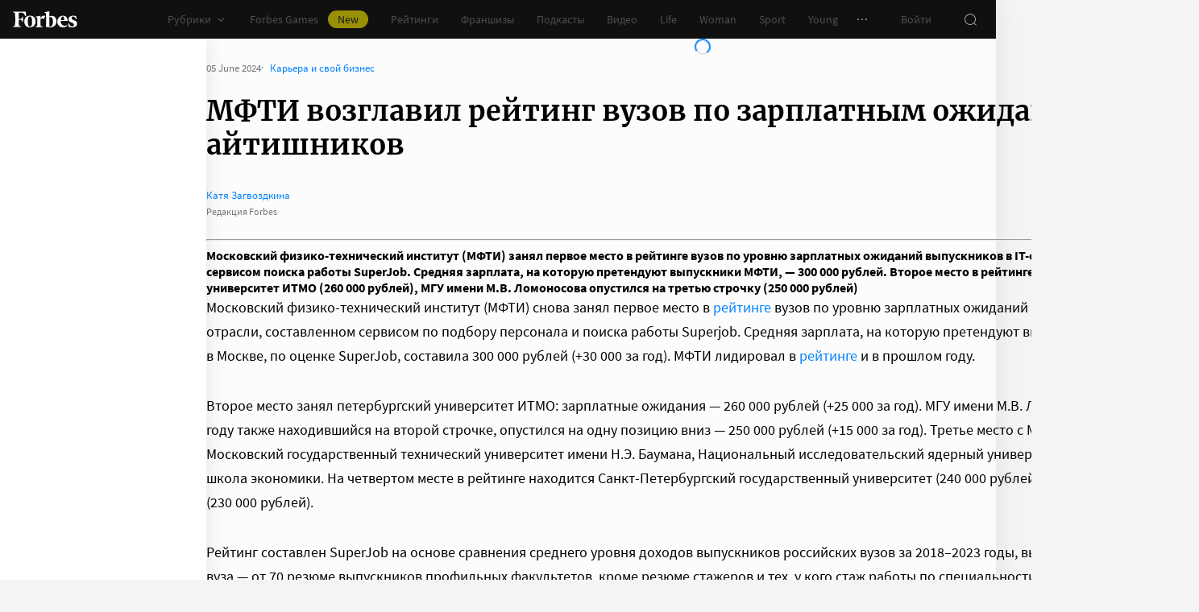

--- FILE ---
content_type: text/html;charset=utf-8
request_url: https://www.forbes.ru/svoi-biznes/514041-mfti-vozglavil-rejting-vuzov-po-zarplatnym-ozidaniam-ajtisnikov
body_size: 33431
content:
<!DOCTYPE html><html  lang="ru"><head><meta charset="utf-8">
<meta name="viewport" content="width=device-width, initial-scale=1">
<title>МФТИ возглавил рейтинг вузов по зарплатным ожиданиям айтишников | Forbes.ru</title>
<link href="//cdn.forbes.ru" rel="preconnect" crossorigin>
<style>@font-face{font-family:text-security-disc;src:url(https://cdn.forbes.ru/_nuxt/text-security-disc-compat.DCQTvqBX.eot);src:url(https://cdn.forbes.ru/_nuxt/text-security-disc-compat.DCQTvqBX.eot?#iefix) format("embedded-opentype"),url(https://cdn.forbes.ru/_nuxt/text-security-disc-compat.Uvryy_3h.woff2) format("woff2"),url(https://cdn.forbes.ru/_nuxt/text-security-disc-compat.DiyK74Sj.ttf) format("truetype")}@supports ((content-visibility:visible) or (-moz-appearance:meter)) and (not (-webkit-hyphens:none)){@font-face{font-family:text-security-disc;src:url([data-uri]) format("woff2"),url(https://cdn.forbes.ru/_nuxt/text-security-disc-compat.DiyK74Sj.ttf) format("truetype")}}@font-face{font-display:swap;font-family:Merriweather;font-style:italic;font-weight:400;src:local("Merriweather"),url(https://cdn.forbes.ru/fonts/merriweather-v25-latin_cyrillic-italic.woff2) format("woff2"),url(https://cdn.forbes.ru/fonts/merriweather-v25-latin_cyrillic-italic.woff) format("woff")}@font-face{font-display:swap;font-family:Merriweather;font-style:normal;font-weight:700;src:local("Merriweather"),url(https://cdn.forbes.ru/fonts/merriweather-v25-latin_cyrillic-700.woff2) format("woff2"),url(https://cdn.forbes.ru/fonts/merriweather-v25-latin_cyrillic-700.woff) format("woff")}@font-face{font-display:swap;font-family:Source Sans Pro;font-style:normal;font-weight:400;src:local("Source Sans Pro"),local("Source-Sans-Pro"),local("SourceSansPro"),url(https://cdn.forbes.ru/fonts/source-sans-pro-v14-latin_cyrillic-regular.woff2) format("woff2"),url(https://cdn.forbes.ru/fonts/source-sans-pro-v14-latin_cyrillic-regular.woff) format("woff")}@font-face{font-display:swap;font-family:Source Sans Pro;font-style:normal;font-weight:600;src:local("Source Sans Pro"),local("Source-Sans-Pro"),local("SourceSansPro"),url(https://cdn.forbes.ru/fonts/source-sans-pro-v14-latin_cyrillic-600.woff2) format("woff2"),url(https://cdn.forbes.ru/fonts/source-sans-pro-v14-latin_cyrillic-600.woff) format("woff")}@font-face{font-display:swap;font-family:Source Sans Pro;font-style:normal;font-weight:700;src:local("Source Sans Pro"),local("Source-Sans-Pro"),local("SourceSansPro"),url(https://cdn.forbes.ru/fonts/source-sans-pro-v14-latin_cyrillic-700.woff2) format("woff2"),url(https://cdn.forbes.ru/fonts/source-sans-pro-v14-latin_cyrillic-700.woff) format("woff")}@font-face{font-display:swap;font-family:Roboto;font-style:normal;font-weight:200;src:local("Roboto"),url(https://cdn.forbes.ru/fonts/roboto-extra-light.woff2) format("woff2"),url(https://cdn.forbes.ru/fonts/roboto-extra-light.woff) format("woff")}*,:after,:before{box-sizing:border-box}::-moz-selection{background:#f4e600;color:#2d2d2d}::selection,mark{background:#f4e600;color:#2d2d2d}body{background-color:#f4f4f4;margin:0;padding-bottom:0!important;position:relative;-webkit-font-smoothing:antialiased;-moz-osx-font-smoothing:grayscale;-webkit-hyphens:auto;hyphens:auto}body,button{font-family:Source Sans Pro,sans-serif}button{background:0;border:0;outline:0;padding:0}input{font-family:Source Sans Pro,sans-serif}.scaleY-enter-active,.scaleY-leave-active{transform-origin:top;transition:transform .2s;will-change:transform}.scaleY-enter-from,.scaleY-leave-to{transform:scaleY(0)}.fade-enter-active,.fade-leave-active{opacity:1;transition:opacity .2s}.fade-enter-from,.fade-leave-to{opacity:0}.slide-up-enter-active,.slide-up-leave-active{transform:translateY(0);transition:transform .2s;will-change:transform}.slide-up-enter-from,.slide-up-leave-to{transform:translateY(100%)}a{text-decoration:none}body .fullscreen-ad{z-index:10000000000!important}.nuxt-progress{z-index:1000001!important}.visually-hidden{border:0;clip-path:inset(100%);height:1px;margin:-1px;overflow:hidden;padding:0;position:absolute;white-space:nowrap;width:1px}</style>
<style>.nuxt-loading-indicator{z-index:1000001!important}</style>
<style>.xPcMm{align-items:center;display:flex;flex-direction:column;height:100%;min-height:calc(var(--vh, 1vh)*100);padding:104px 32px;position:relative;text-align:center;width:100%;z-index:1}@media screen and (min-width:768px){.xPcMm{padding-top:72px}}@media screen and (min-width:1552px){.xPcMm{padding-top:104px}}.xPcMm.VwHeZ{padding:72px 24px}@media screen and (min-width:1552px){.xPcMm.VwHeZ{padding-top:136px}}._6ncCL{color:#fff;display:inline-flex}.URfLd ._6ncCL{color:#101010}.L4MhS{color:#75757559;font-family:Merriweather,serif;font-size:160px;font-weight:900;line-height:176px;margin:48px 0 0;padding:0}@media screen and (min-width:768px){.L4MhS{font-size:232px;line-height:208px;margin-top:40px}}@media screen and (min-width:1024px){.L4MhS{font-size:288px;line-height:264px;margin-top:48px}}.URfLd .L4MhS{color:#99999959}.y2qEr{margin:16px auto 32px;max-width:272px}@media screen and (min-width:768px){.y2qEr{margin-top:32px}}@media screen and (min-width:1552px){.y2qEr{margin-top:48px}}.VwHeZ .y2qEr{margin:0 auto 32px;max-width:352px}._2rVR5{color:#fff;font-size:20px;line-height:32px;margin:0 0 8px;padding:0}@media screen and (min-width:1552px){._2rVR5{font-size:22px;margin-bottom:12px}}.VwHeZ ._2rVR5{font-size:22px;line-height:28px;margin-bottom:12px}.URfLd ._2rVR5{color:#101010}.TyvRS{color:#767676;font-size:14px;line-height:22px;margin:0;padding:0}.xPcMm.URfLd .GWCxT{background-color:#232323;color:#fff}.xPcMm.URfLd .GWCxT:active{-webkit-tap-highlight-color:rgba(0,0,0,0);background-color:#2d2d2d}@media(any-hover:hover){.xPcMm.URfLd .GWCxT:hover{background-color:#2d2d2d}}.xPcMm.URfLd .GWCxT:focus{background-color:#2d2d2d}</style>
<style>.KrtHs{background-color:#181716;height:100%;min-height:calc(var(--vh, 1vh)*100);position:relative}.KrtHs:after,.KrtHs:before{background-image:radial-gradient(circle 160px at left,#232323 50%,transparent 0);background-size:80px 160px;bottom:0;content:"";height:160px;left:0;position:absolute;width:160px}.KrtHs:after{left:160px;transform:rotate(180deg);width:80px}@media screen and (min-width:768px){.KrtHs{background-image:url("data:image/svg+xml;charset=utf-8,%3Csvg xmlns='http://www.w3.org/2000/svg' width='400' height='160' fill='none' viewBox='0 0 400 160'%3E%3Cpath fill='%23232323' d='M0 160c44.183 0 80-35.817 80-80S44.183 0 0 0zM80 160c44.183 0 80-35.817 80-80S124.183 0 80 0z'/%3E%3Ccircle cx='240' cy='80' r='80' fill='%23232323'/%3E%3Cpath fill='%23232323' d='M400 0c-44.183 0-80 35.817-80 80s35.817 80 80 80z'/%3E%3C/svg%3E");background-position:0 100%;background-repeat:no-repeat}.KrtHs:after,.KrtHs:before{content:unset}}.KrtHs.ACu-o{background-color:#fff;background-image:none;background-position:0 100%;background-repeat:no-repeat}@media screen and (min-width:768px){.KrtHs.ACu-o{background-image:url("data:image/svg+xml;charset=utf-8,%3Csvg xmlns='http://www.w3.org/2000/svg' width='400' height='320' fill='none' viewBox='0 0 400 320'%3E%3Ccircle cx='280' cy='280' r='40' fill='%23b3a78f'/%3E%3Ccircle cx='280' cy='280' r='40' fill='%23b3a78f'/%3E%3Ccircle cx='200' cy='120' r='40' fill='%23b3a78f'/%3E%3Ccircle cx='40' cy='120' r='40' fill='%23b3a78f'/%3E%3Ccircle cx='40' cy='200' r='40' fill='%23b3a78f'/%3E%3Cpath fill='%23ffbf00' d='M320 240h80v80h-80zM80 160h80v80H80zM160 240h80v80h-80zM0 240h80v80H0z'/%3E%3Cpath fill='%23b3b3b3' d='m200 160-40 80h80zM40 0 0 80h80z'/%3E%3Cpath fill='%23bf630a' d='m120 240 40 40-40 40-40-40zM120 80l40 40-40 40-40-40zM280 160l40 40-40 40-40-40z'/%3E%3C/svg%3E")}}.KrtHs.ACu-o:after,.KrtHs.ACu-o:before{content:unset}</style>
<style>.BS2Qb{box-shadow:0 0 32px #00000014;display:flex;flex-direction:column;min-height:100vh;position:relative}@media screen and (min-width:768px){.BS2Qb{background-color:#fcfcfc}}@media screen and (min-width:1236px){.BS2Qb{max-width:1236px}}@media screen and (min-width:1552px){.BS2Qb{max-width:1552px}}.p-8hy{margin:0 auto;padding-top:88px;width:100%}@media screen and (min-width:1236px){.p-8hy{align-items:flex-start;display:flex;padding-top:48px}}._8VXm2{flex:1}@media screen and (min-width:768px){._8VXm2{display:flex;flex-direction:column;min-height:calc(var(--vh, 1vh)*100 - 48px)}}@media screen and (min-width:1236px){._8VXm2{order:1}}.VZ6kM{display:flex;flex:1;flex-direction:column}.-uXV9{flex:1}.sMMNr{flex-shrink:0}.NbZKJ{background-color:#fff;box-shadow:0 0 24px #0000001a;color:#2d2d2d;flex:0 0 256px;height:calc(var(--vh, 1vh)*100 - 88px);position:sticky;top:48px;width:256px;z-index:20}@media screen and (min-width:1236px){.NbZKJ{height:calc(var(--vh, 1vh)*100 - 48px)}}</style>
<style>.Av-PQ{color:#fff;display:flex;flex-direction:column;font-size:14px;left:0;line-height:24px;position:fixed;top:0;width:100%;z-index:1000000}@media screen and (min-width:1236px){.Av-PQ{max-width:1236px}}@media screen and (min-width:1552px){.Av-PQ{max-width:1552px}}.yZDBa{align-items:center;background-color:#101010;display:flex;height:48px;position:relative;z-index:1}.FNcZ5{height:48px;left:0;position:absolute;top:0;width:100%}@media screen and (min-width:768px){.FNcZ5{background-color:#181716;height:100%;will-change:opacity;z-index:1}}.T-nAz{align-items:center;color:inherit;display:inline-flex;flex:0 0 80px;height:20px;margin:0 16px;outline:none;width:80px;-webkit-tap-highlight-color:black;transition:color .2s}.T-nAz>svg{height:100%;width:100%}.THH0P{align-items:center;display:flex;flex:1;height:inherit;justify-content:flex-end}@media screen and (min-width:1236px){.THH0P{padding-right:8px}}.H72O7{align-items:center;background-color:#fff;box-shadow:0 1px #00000014;color:#767676;display:flex;flex:1;height:40px;overflow-x:auto;overflow-y:hidden;overscroll-behavior-x:contain;padding:0 6px;scroll-snap-type:x mandatory;scrollbar-width:none}.H72O7::-webkit-scrollbar{display:none}.Av-PQ .xJmuN{align-items:center;display:flex;flex:0 0 auto;height:inherit;margin:0 10px}@media screen and (min-width:1024px){.Av-PQ .xJmuN{margin-left:0;margin-right:80px}}@media screen and (min-width:1236px){.Av-PQ .xJmuN{margin-right:18px}}.Zw0a-{flex:0 0 auto}.Ro0oz,.Zw0a-{align-items:center;display:flex;height:inherit}.Ro0oz{margin:0;padding:0}@media screen and (min-width:1236px){.Ro0oz+.Ro0oz{margin-left:18px}}.xnPRY{align-items:center;color:inherit;cursor:pointer;display:flex;font-size:14px;height:inherit;line-height:24px;text-decoration:none;transition:color .2s}.xnPRY,.xnPRY:active{-webkit-tap-highlight-color:rgba(0,0,0,0)}.xnPRY:active{color:#989898}@media(any-hover:hover){.xnPRY:hover{color:#989898}}.xnPRY.NfTMx{color:#0082ff;cursor:pointer;text-decoration:none;transition:color .2s}.xnPRY.NfTMx:active{-webkit-tap-highlight-color:rgba(0,0,0,0);color:#006ee1}@media(any-hover:hover){.xnPRY.NfTMx:hover{color:#006ee1}}.xnPRY svg{margin-left:4px;transition:color .2s,transform .2s}.xnPRY span{background-color:#f4e600;border-radius:100px;color:#232323;font-size:14px;height:22px;justify-content:center;line-height:20px;margin-left:12px;padding:0 12px}.MxZde,.xnPRY span{align-items:center;display:flex}.MxZde{height:inherit;list-style:none}.MxZde .xnPRY{padding:0 14px}.H72O7 .xnPRY{font-size:16px;padding:0 10px}.MxZde .xnPRY._6gyfk svg{color:#989898}.MxZde.t7-SH .xnPRY{color:#f4e600;cursor:default}.MxZde.t7-SH .xnPRY._6gyfk svg{transform:translateY(1px) rotateX(180deg)}@media screen and (min-width:768px){.sGnX6{margin-right:16px}}.sGnX6 .MxZde+.MxZde{margin-left:16px}.Lj6j1{align-items:center;border-radius:50%;cursor:pointer;display:flex;height:32px;justify-content:center;transition:background-color .2s;width:32px}.Lj6j1:active{-webkit-tap-highlight-color:rgba(0,0,0,0);background-color:#2d2d2d}@media(any-hover:hover){.Lj6j1:hover{background-color:#2d2d2d}}.MxZde.t7-SH .Lj6j1{background-color:#2d2d2d}.PPuaU{flex:0 0 auto;margin:0 8px}.PPuaU:first-of-type{margin-left:2px}.Av-PQ ._3LkNT{border-radius:100%;cursor:pointer;flex:0 0 auto;height:32px;margin:0 8px;overflow:hidden;width:32px}._3LkNT img{border-radius:100%;height:100%;-o-object-fit:cover;object-fit:cover;width:100%}.NqiVX{align-items:center;border-radius:50%;cursor:pointer;display:flex;flex:0 0 auto;height:32px;justify-content:center;margin:0 8px;position:relative;transition:background-color .2s;width:32px}.NqiVX:active{-webkit-tap-highlight-color:rgba(0,0,0,0);background-color:#2d2d2d}@media(any-hover:hover){.NqiVX:hover{background-color:#2d2d2d}}.WbPW8{background-color:#f02d37;border-radius:50%;box-shadow:0 0 0 2px #181716;height:7px;pointer-events:none;position:absolute;right:5px;top:6px;transition:box-shadow .2s;width:7px}.PPuaU:active .WbPW8,.PPuaU:hover .WbPW8{box-shadow:0 0 0 2px #2d2d2d}.lQ8qW{background:#fff;box-shadow:0 0 24px #0000001a;height:calc(var(--vh, 1vh)*100 - 48px);left:0;top:48px;width:256px}.bXScK,.lQ8qW{position:absolute}.bXScK{height:100vh;right:0;top:calc(100% - 40px);width:100%;z-index:1}@media screen and (min-width:768px){.bXScK{max-width:256px}}@media screen and (min-width:1236px){.bXScK{max-width:unset;top:100%}}.bXScK.XYsZs{perspective:unset!important;transform:unset!important}.bXScK.FNcZ5{max-width:unset}@media screen and (min-width:768px){.bXScK.qFX4s{max-width:328px}}.nfxzG{height:calc(var(--vh, 1vh)*100 - 48px);min-height:200px}@media screen and (min-width:768px){.nfxzG{height:calc(var(--vh, 1vh)*100 - 48px)}}@media screen and (min-width:1236px){.nfxzG{-webkit-overflow-scrolling:touch;-ms-overflow-style:none;overflow-x:hidden;overflow-y:auto;overscroll-behavior:contain;scrollbar-color:#989898 transparent;scrollbar-width:thin}.nfxzG::-webkit-scrollbar{width:11px}.nfxzG::-webkit-scrollbar-track{margin:2px 0}.nfxzG::-webkit-scrollbar-thumb{background-clip:content-box;background-color:#989898;border-left:3px solid transparent;border-radius:4px;border-right:2px solid transparent}.nfxzG::-webkit-scrollbar-thumb:window-inactive{background-color:#99999912}}.bCq-K{background-color:#232323;height:calc(var(--vh, 1vh)*100 - 48px);min-height:200px;overflow:hidden}@media screen and (min-width:768px){.bCq-K{height:calc(var(--vh, 1vh)*100 - 48px)}}@media screen and (min-width:1236px){.bCq-K{height:unset}}.bXScK.qFX4s .bCq-K{height:calc(var(--vh, 1vh)*100 - 48px)}@media screen and (min-width:768px){.bXScK.qFX4s .bCq-K{height:calc(var(--vh, 1vh)*100 - 48px)}}.bXScK.JC-uT .bCq-K{background-image:url("data:image/svg+xml;charset=utf-8,%3Csvg xmlns='http://www.w3.org/2000/svg' width='160' height='400' fill='none' viewBox='0 0 160 400'%3E%3Cpath fill='%23181716' d='M0 0c0 44.183 35.817 80 80 80s80-35.817 80-80zM0 80c0 44.183 35.817 80 80 80s80-35.817 80-80z'/%3E%3Ccircle cx='80' cy='240' r='80' fill='%23181716' transform='rotate(90 80 240)'/%3E%3Cpath fill='%23181716' d='M160 400c0-44.183-35.817-80-80-80S0 355.817 0 400z'/%3E%3C/svg%3E");background-position:100% 100%;background-repeat:no-repeat;background-size:204px 510px}@media screen and (min-width:768px){.bXScK.JC-uT .bCq-K{background-size:160px 400px}}@media screen and (min-width:1236px){.bXScK.JC-uT .bCq-K{background-image:url("data:image/svg+xml;charset=utf-8,%3Csvg xmlns='http://www.w3.org/2000/svg' width='400' height='160' fill='none' viewBox='0 0 400 160'%3E%3Cpath fill='%23181716' d='M0 160c44.183 0 80-35.817 80-80S44.183 0 0 0zM80 160c44.183 0 80-35.817 80-80S124.183 0 80 0z'/%3E%3Ccircle cx='240' cy='80' r='80' fill='%23181716'/%3E%3Cpath fill='%23181716' d='M400 0c-44.183 0-80 35.817-80 80s35.817 80 80 80z'/%3E%3C/svg%3E");background-position:0 calc(100% - 48px);background-size:510px 204px}}.bXScK._5dU6v .bCq-K,.bXScK._9p6Eg .bCq-K{background-image:url("data:image/svg+xml;charset=utf-8,%3Csvg xmlns='http://www.w3.org/2000/svg' width='400' height='160' fill='none' viewBox='0 0 400 160'%3E%3Cpath fill='%23181716' d='M0 160c44.183 0 80-35.817 80-80S44.183 0 0 0zM80 160c44.183 0 80-35.817 80-80S124.183 0 80 0z'/%3E%3Ccircle cx='240' cy='80' r='80' fill='%23181716'/%3E%3Cpath fill='%23181716' d='M400 0c-44.183 0-80 35.817-80 80s35.817 80 80 80z'/%3E%3C/svg%3E");background-position:0 calc(100% - 48px);background-repeat:no-repeat;background-size:510px 204px}@media screen and (min-width:768px){.bXScK.FNcZ5 .bCq-K,.bXScK.FNcZ5 .nfxzG{height:0;min-height:0}}.kKIVo{background-color:#00000080;content:"";height:100vh;left:0;position:absolute;top:0;width:100%}.kFhUZ{align-items:center;background-color:#0082ff;color:#fff;display:flex;justify-content:space-between;padding:4px 16px;z-index:2}.kFhUZ .ZhnAZ{transform:rotate(-90deg)}._-25uc{color:#767676;opacity:.6;pointer-events:none}</style>
<style>.search-transition-enter-active,.search-transition-leave-active{opacity:1;transition:opacity .2s}.search-transition-leave-active{transition-delay:.4s}.search-transition-enter-from,.search-transition-leave-to{opacity:0}</style>
<style>.Qrp-t{margin:0 auto;width:100%}@media screen and (min-width:768px){.RiTqF._7p22C{background-color:#fff}.kDswt.GMuRy+.kDswt.GMuRy{padding-top:16px}}@media screen and (min-width:1552px){.kDswt.GMuRy+.kDswt.GMuRy{padding-top:8px}}.ZDRdX{display:flex;flex-flow:column;height:100%}._8VXWf{flex:0 0 auto}._8VXWf.GMQIJ{flex-grow:1}._8VXWf:not(:first-child){padding-top:24px}.vhFU5{position:sticky;top:112px}@media screen and (min-width:1236px){.vhFU5{top:72px}}.-J-O4{margin-bottom:20px}@media screen and (min-width:1024px){.-J-O4{width:calc(100% - 312px)}}.nD-Km{margin-bottom:8px}@media screen and (min-width:768px){.BlVjU{margin-bottom:20px}}@media screen and (min-width:1236px){[data-a11y~=visible-bar] .vhFU5{top:184px}}@media screen and (min-width:1552px){[data-a11y~=visible-bar] .vhFU5{top:138px}}</style>
<style>.HL7-p{background-color:#181716;background-image:url("data:image/svg+xml;charset=utf-8,%3Csvg xmlns='http://www.w3.org/2000/svg' width='160' height='400' fill='none' viewBox='0 0 160 400'%3E%3Cpath fill='%23232323' d='M0 0c0 44.183 35.817 80 80 80s80-35.817 80-80zM0 80c0 44.183 35.817 80 80 80s80-35.817 80-80z'/%3E%3Ccircle cx='80' cy='240' r='80' fill='%23232323' transform='rotate(90 80 240)'/%3E%3Cpath fill='%23232323' d='M160 400c0-44.183-35.817-80-80-80S0 355.817 0 400z'/%3E%3C/svg%3E");background-position:100% 0;background-repeat:no-repeat;background-size:184px 460px}@media screen and (min-width:768px){.HL7-p{background-image:url("data:image/svg+xml;charset=utf-8,%3Csvg xmlns='http://www.w3.org/2000/svg' width='400' height='160' fill='none' viewBox='0 0 400 160'%3E%3Cpath fill='%23232323' d='M0 160c44.183 0 80-35.817 80-80S44.183 0 0 0zM80 160c44.183 0 80-35.817 80-80S124.183 0 80 0z'/%3E%3Ccircle cx='240' cy='80' r='80' fill='%23232323'/%3E%3Cpath fill='%23232323' d='M400 0c-44.183 0-80 35.817-80 80s35.817 80 80 80z'/%3E%3C/svg%3E");background-position:0 0;background-size:400px 160px}}@media screen and (min-width:1024px){.HL7-p{background-size:510px 204px}}.pec7t{display:grid;grid-template-rows:repeat(4,auto)}@media screen and (min-width:768px){.pec7t{grid-template-columns:240px 240px auto;grid-template-rows:repeat(2,auto);padding:40px 24px}}@media screen and (min-width:1024px){.pec7t{grid-template-columns:256px 256px auto;padding:40px 24px 40px 40px}}.DXsmo{margin:0 8px;padding:40px 0 32px}@media screen and (min-width:400px){.DXsmo{margin:0 16px}}@media screen and (min-width:768px){.DXsmo{flex-shrink:0;grid-row:1/3;margin:0;min-width:200px;padding:0}}.DXsmo+.DXsmo{border-top:1px solid #2d2d2d}@media screen and (min-width:768px){.DXsmo+.DXsmo{border-top:0}}.EzZnv{color:#fff;font-size:16px;font-weight:600;line-height:22px;margin:0 0 24px}@media screen and (min-width:1024px){.EzZnv{font-size:14px;line-height:24px}}._67Gaa{list-style:none;margin:0;padding:0}.wMkrh{color:#989898;display:inline-block;font-size:14px;line-height:24px;padding:8px 0;text-decoration:none;transition:color .2s}.wMkrh:active{-webkit-tap-highlight-color:rgba(0,0,0,0);color:#fff}@media(any-hover:hover){.wMkrh:hover{color:#fff}}.wMkrh[aria-current=page]{color:#0082ff}.wMkrh[aria-current=page]:active{-webkit-tap-highlight-color:rgba(0,0,0,0);color:#0082ff;cursor:default}@media(any-hover:hover){.wMkrh[aria-current=page]:hover{color:#0082ff;cursor:default}}.bLlQu{border-top:1px solid #2d2d2d;margin:0 8px;padding:40px 0}@media screen and (min-width:768px){.bLlQu{justify-self:end;width:240px}}@media screen and (min-width:1024px){.bLlQu{width:400px}}@media screen and (min-width:1552px){.bLlQu{width:496px}}@media screen and (min-width:400px){.bLlQu{margin:0 16px}}@media screen and (min-width:768px){.bLlQu{border-top:0;margin:0;padding:0}}@media screen and (min-width:1024px){.bLlQu{margin:0 0 0 auto}}.cCk0B{color:#fff;font-size:16px;font-weight:600;line-height:22px;margin:0 0 16px}@media screen and (min-width:1024px){.cCk0B{font-size:14px;line-height:24px}}.cF7X7{border-top:1px solid #2d2d2d;margin:0 8px;padding:40px 0}@media screen and (min-width:768px){.cF7X7{justify-self:end;width:240px}}@media screen and (min-width:1024px){.cF7X7{width:400px}}@media screen and (min-width:1552px){.cF7X7{width:496px}}.cF7X7 a{display:block}.cF7X7 svg{height:44px;width:154px}@media screen and (min-width:400px){.cF7X7{margin:0 16px}}@media screen and (min-width:768px){.cF7X7{border-top:0;margin:38px 0 0;padding:0}}@media screen and (min-width:1024px){.cF7X7{margin:38px 0 0 auto}}._81xQ4{background-color:#101010;padding:24px 8px}@media screen and (min-width:768px){._81xQ4{justify-self:end;width:240px}}@media screen and (min-width:1024px){._81xQ4{width:400px}}@media screen and (min-width:1552px){._81xQ4{width:496px}}@media screen and (min-width:768px){._81xQ4{background-color:transparent;order:-1;padding:0 0 24px}}@media screen and (min-width:1024px){._81xQ4{padding:0 0 56px}}.ieemn{color:#fff;font-size:16px;font-weight:600;line-height:22px;margin:0 0 22px}@media screen and (min-width:1024px){.ieemn{font-size:14px;line-height:24px;margin-bottom:20px}}._2xgwT{border-bottom:1px solid #2d2d2d;color:#989898;font-size:14px;line-height:20px;margin:0 8px;padding:40px 0 24px}@media screen and (min-width:400px){._2xgwT{margin:0 16px}}@media screen and (min-width:768px){._2xgwT{border-top:1px solid #2d2d2d;margin:0;padding:24px}}@media screen and (min-width:1552px){._2xgwT{-moz-column-gap:56px;column-gap:56px;display:grid;grid-template-columns:repeat(2,1fr)}}.kuWva a{color:#0082ff;cursor:pointer;text-decoration:none;transition:color .2s}.kuWva a:active{-webkit-tap-highlight-color:rgba(0,0,0,0);color:#006ee1}@media(any-hover:hover){.kuWva a:hover{color:#006ee1}}.kuWva p{margin:0 0 20px}.kuWva p:last-child{margin-bottom:0}.kuWva+.kuWva{margin-top:20px}@media screen and (min-width:1552px){.kuWva+.kuWva{margin-top:0}}.qKNbZ{margin-top:40px}._8KVG7{display:flex;gap:8px;margin-top:16px}@media screen and (min-width:1024px){._8KVG7{margin-top:24px}}._8KVG7 a{align-items:center;background:#232323;border:1px solid #232323;border-radius:4px;color:#e2e2e2;gap:8px;height:40px;padding:8px 12px 8px 16px;width:auto}._8KVG7 svg,.dqGaD{color:#989898}.dqGaD{padding:0 8px}@media screen and (min-width:400px){.dqGaD{padding:0 16px}}@media screen and (min-width:768px){.dqGaD{padding:24px}}@media screen and (min-width:1024px){.dqGaD{align-items:flex-end;display:flex;justify-content:space-between;padding-bottom:14px}}.ShDTn{font-size:13px;line-height:18px;padding:24px 0}@media screen and (min-width:768px){.ShDTn{line-height:20px;padding:0}}@media screen and (min-width:1024px){.ShDTn{max-width:536px;padding-bottom:10px}}._4seBM{align-items:center;border-top:1px solid #2d2d2d;display:flex;justify-content:space-between;padding:14px 0}@media screen and (min-width:768px){._4seBM{border-top:0;justify-content:flex-start;padding-bottom:0;padding-top:16px}}.SfCbE{font-size:13px;line-height:20px}.SfCbE>span{display:inline-block;margin:0 4px}@media screen and (min-width:768px){.SfCbE{flex:0 0 auto;font-size:13px;line-height:24px}}.h3RuC{align-items:center;background:#2d2d2d;border-radius:100%;color:#c3c3c3;cursor:default;display:flex;font-family:Merriweather,serif;font-size:14px;font-style:italic;font-weight:700;height:40px;justify-content:center;line-height:32px;margin-left:24px;width:40px}</style>
<style>.wfZ4t{cursor:pointer}</style>
<style>.Jucc8{display:block}@media screen and (min-width:1024px){.opqxd{align-items:center;display:flex;justify-content:space-between}}.vfzGm{align-items:center;border:1px solid #2d2d2d;border-radius:4px;display:flex;height:48px;transition:border-color .2s;width:100%}.qKNgu .vfzGm{border-color:#f02d37}.WONR9{background-color:transparent;border:0;border-radius:4px 0 0 4px;caret-color:#0082ff;color:#fff;flex:1;font-size:15px;height:100%;line-height:24px;outline:0;padding:12px 16px;transition:color .2s;width:100%}.WONR9::-moz-placeholder{color:#767676}.WONR9::placeholder{color:#767676}.qKNgu .WONR9::-moz-placeholder{color:#f02d37}.qKNgu .WONR9::placeholder{color:#f02d37}.UT57b{align-items:center;background:transparent;border:0;border-radius:0 4px 4px 0;color:#767676;display:flex;flex-shrink:0;height:48px;justify-content:center;margin:0;outline:0;padding:0;width:48px}.UT57b svg{transform:rotate(-90deg)}@media screen and (min-width:1024px){.-xhe7{display:block;flex-shrink:0;margin-left:16px}}.aN1rV{color:#f02d37;font-size:13px;line-height:20px;margin:4px 0}.y6uFV{background-color:#232323;border-radius:4px;margin-top:16px;padding:24px 16px}@media screen and (min-width:1024px){.y6uFV{background:0;display:grid;gap:12px 16px;grid-template-columns:repeat(2,1fr);padding:0;width:272px}}.y6uFV .PkNrr{justify-content:space-between;width:100%}@media screen and (min-width:1024px){.y6uFV .PkNrr{justify-content:flex-start;width:auto}}.PkNrr+.PkNrr{margin-top:24px}@media screen and (min-width:1024px){.PkNrr+.PkNrr{margin-top:0}}</style>
<style>.tgcYK{align-items:center;background:0;border:1px solid transparent;cursor:pointer;display:inline-flex;font-family:Source Sans Pro,sans-serif;font-size:14px;font-weight:400;justify-content:center;line-height:24px;margin:0;outline:0;padding:0;text-decoration:none;transition:background-color .2s,border-color .2s,color .2s,opacity .2s;-webkit-user-select:none;-moz-user-select:none;user-select:none}.tgcYK.QqABb{flex-direction:row-reverse}.tgcYK.L4kfD{border-radius:4px}.tgcYK.GpcEL{border-radius:8px}.tgcYK.R5u72{border-radius:80px}.tgcYK.vUBhD{border-radius:0}.tgcYK.G2783{padding:3px 15px}.tgcYK.tW9I-{padding:7px 15px}.tgcYK.oaDSY{font-size:16px;padding:11px 23px}.tgcYK.XFI-B{font-size:18px;line-height:32px;padding:7px 23px}.tfpzm{margin-right:8px;transition:color .2s}.oaDSY .tfpzm{margin-right:15px}.XFI-B .tfpzm{margin-left:-8px;margin-right:20px}.QqABb .tfpzm{margin-left:8px;margin-right:0}.QqABb.oaDSY .tfpzm{margin-left:15px;margin-right:0}.QqABb.XFI-B .tfpzm{margin-left:20px;margin-right:-8px}.tgcYK.GN-Zw{background-color:#f4f4f4}.tgcYK.GN-Zw,.tgcYK.GN-Zw .tfpzm{color:#101010}.tgcYK.GN-Zw:active{-webkit-tap-highlight-color:rgba(0,0,0,0);background-color:#101010;color:#fff}.tgcYK.GN-Zw:active .tfpzm{color:#fff}@media(any-hover:hover){.tgcYK.GN-Zw:hover{background-color:#101010;color:#fff}.tgcYK.GN-Zw:hover .tfpzm{color:#fff}}.tgcYK.GN-Zw:focus{background-color:#101010;color:#fff}.tgcYK.GN-Zw:focus .tfpzm{color:#fff}.tgcYK.TGtRh{background-color:#0082ff;color:#fff}.tgcYK.TGtRh:active{-webkit-tap-highlight-color:rgba(0,0,0,0);background-color:#006ee1}@media(any-hover:hover){.tgcYK.TGtRh:hover{background-color:#006ee1}}.tgcYK.TGtRh:focus{background-color:#006ee1}.tgcYK.p61Ys{background-color:#2d2d2d;color:#767676}.tgcYK.p61Ys:active{-webkit-tap-highlight-color:rgba(0,0,0,0);background-color:#232323}@media(any-hover:hover){.tgcYK.p61Ys:hover{background-color:#232323}}.tgcYK.p61Ys:focus{background-color:#232323}.tgcYK.k6aM4{background-color:#181716;color:#fff}.tgcYK.k6aM4:active{-webkit-tap-highlight-color:rgba(0,0,0,0);background-color:#0a0a0a}@media(any-hover:hover){.tgcYK.k6aM4:hover{background-color:#0a0a0a}}.tgcYK.k6aM4:focus{background-color:#0a0a0a}.tgcYK.YOxvb{background-color:#2d2d2d;color:#fff}.tgcYK.YOxvb:active{-webkit-tap-highlight-color:rgba(0,0,0,0);background-color:#232323}@media(any-hover:hover){.tgcYK.YOxvb:hover{background-color:#232323}}.tgcYK.FDc8C,.tgcYK.YOxvb:focus{background-color:#232323}.tgcYK.FDc8C{color:#fff}.tgcYK.FDc8C:active{-webkit-tap-highlight-color:rgba(0,0,0,0);background-color:#2e2e2e}@media(any-hover:hover){.tgcYK.FDc8C:hover{background-color:#2e2e2e}}.tgcYK.FDc8C:focus{background-color:#2e2e2e}.tgcYK.fKVwE{background-color:#f4f4f4;border-color:#f4f4f4;color:#2d2d2d}.tgcYK.fKVwE:active{-webkit-tap-highlight-color:rgba(0,0,0,0);background-color:#e2e2e2;border-color:#e2e2e2}@media(any-hover:hover){.tgcYK.fKVwE:hover{background-color:#e2e2e2;border-color:#e2e2e2}}.tgcYK.fKVwE:focus{background-color:#e2e2e2;border-color:#e2e2e2}.tgcYK.ialp9{border-color:#c3c3c3;color:#2d2d2d}.tgcYK.ialp9:active{-webkit-tap-highlight-color:rgba(0,0,0,0);background-color:#e2e2e2}@media(any-hover:hover){.tgcYK.ialp9:hover{background-color:#e2e2e2}}.tgcYK.ialp9:focus{background-color:#e2e2e2}.tgcYK.n5f8P{border-color:#2d2d2d;color:#989898}.tgcYK._7Plp-{background-color:#f4e600;color:#2d2d2d}.tgcYK._7Plp-:active{-webkit-tap-highlight-color:rgba(0,0,0,0);background-color:#f5dc00}@media(any-hover:hover){.tgcYK._7Plp-:hover{background-color:#f5dc00}}.tgcYK._7Plp-:focus{background-color:#f5dc00}.tgcYK.riMrP,.tgcYK:disabled{cursor:default;opacity:.5;pointer-events:none}[data-a11y] .tgcYK{color:#101010}</style>
<style>.PgEgx{align-items:center;cursor:pointer;display:inline-flex;position:relative;transition:margin .3s,opacity .2s;-webkit-user-select:none;-moz-user-select:none;user-select:none}.PgEgx.T-9Si{margin-bottom:28px}.PgEgx:after{color:#f02d37;content:attr(data-error);font-size:13px;left:0;line-height:20px;position:absolute;top:calc(100% + 4px)}.me4ih{opacity:0;position:absolute;z-index:-1}.zi5jU{align-items:center;border:1px solid transparent;border-radius:4px;display:flex;justify-content:center;transition:background-color .2s,border-color .2s}.XAoQ2.PgEgx:active .zi5jU{-webkit-tap-highlight-color:rgba(0,0,0,0);background-color:#fff3}@media(any-hover:hover){.XAoQ2.PgEgx:hover .zi5jU{background-color:#fff3}}.jr0wX.PgEgx:active .zi5jU{-webkit-tap-highlight-color:rgba(0,0,0,0);background-color:#e2e2e2}@media(any-hover:hover){.jr0wX.PgEgx:hover .zi5jU{background-color:#e2e2e2}}._30Z4J .zi5jU{height:20px;width:20px}.TesR4 .zi5jU{height:24px;width:24px}.XAoQ2 .zi5jU{background-color:#ffffff1a}.jr0wX .zi5jU{background-color:#f4f4f4;border-color:#e2e2e2}.PgEgx .me4ih:checked~.zi5jU{background-color:#0082ff;border-color:#0082ff}.ZAliS{color:#fff;opacity:0;transform:translate(-1px);transition:opacity .2s}.me4ih:checked~.zi5jU .ZAliS{opacity:1}.xrnjN{font-size:15px;margin-left:12px;transition:color .2s}.XAoQ2.PgEgx:active .xrnjN{-webkit-tap-highlight-color:rgba(0,0,0,0);color:#fff}@media(any-hover:hover){.XAoQ2.PgEgx:hover .xrnjN{color:#fff}}._30Z4J .xrnjN{line-height:22px}.TesR4 .xrnjN{line-height:24px}.XAoQ2 .xrnjN:not(a){color:#989898}.jr0wX .xrnjN:not(a){color:#2d2d2d}a.xrnjN{color:#0082ff}.xrnjN.QqQLN{margin-left:0;margin-right:12px;order:-1}.XAoQ2 .me4ih:checked~.xrnjN:not(a){color:#fff}.jr0wX .me4ih:checked~.xrnjN:not(a){color:#2d2d2d}.PgEgx._7G5Vv{cursor:not-allowed;opacity:.5}</style>
<style>.hqJdu{align-items:center;border-radius:50%;color:#767676;cursor:pointer;display:inline-flex;height:var(--size);justify-content:center;position:relative;transition:background-color .2s,color .2s,opacity .2s;width:var(--size)}._0sMOW{color:#767676;cursor:not-allowed;opacity:.5}.tC9v9:active{-webkit-tap-highlight-color:rgba(0,0,0,0);background-color:#2d2d2d;color:#fff}.tC9v9:active._0sMOW{background-color:unset;color:#767676}@media(any-hover:hover){.tC9v9:hover{background-color:#2d2d2d;color:#fff}.tC9v9:hover._0sMOW{background-color:unset;color:#767676}}.tC9v9.RkoEV{background-color:#2d2d2d;color:#fff}.XSunK:active{-webkit-tap-highlight-color:rgba(0,0,0,0);background-color:#e2e2e2}.XSunK:active._0sMOW{background-color:unset;color:#767676}@media(any-hover:hover){.XSunK:hover{background-color:#e2e2e2}.XSunK:hover._0sMOW{background-color:unset;color:#767676}}.XSunK.RkoEV{background-color:#e2e2e2;color:#000}.nMXAL:active{-webkit-tap-highlight-color:rgba(0,0,0,0);-webkit-backdrop-filter:blur(4px);backdrop-filter:blur(4px);background-color:#ffffff4d;color:#fff}@media(any-hover:hover){.nMXAL:hover{-webkit-backdrop-filter:blur(4px);backdrop-filter:blur(4px);background-color:#ffffff4d;color:#fff}}.nMXAL.RkoEV{-webkit-backdrop-filter:blur(4px);backdrop-filter:blur(4px);background-color:#ffffff4d;color:#fff}.AIA3j{background-color:#fff0;color:#ffffff8c}.AIA3j:active{-webkit-tap-highlight-color:rgba(0,0,0,0);background-color:#fff3;color:#ffffffd9}@media(any-hover:hover){.AIA3j:hover{background-color:#fff3;color:#ffffffd9}}.UEDll{color:#fff}.UEDll:active{-webkit-tap-highlight-color:rgba(0,0,0,0);background-color:#2d2d2d}.UEDll:active._0sMOW{background-color:unset;color:#767676}@media(any-hover:hover){.UEDll:hover{background-color:#2d2d2d}.UEDll:hover._0sMOW{background-color:unset;color:#767676}}.UEDll.RkoEV{color:#f4e600}._22ueu{color:#fff}._22ueu:active{-webkit-tap-highlight-color:rgba(0,0,0,0);background-color:#0082ff}._22ueu:active._0sMOW{background-color:unset;color:#767676}@media(any-hover:hover){._22ueu:hover{background-color:#0082ff}._22ueu:hover._0sMOW{background-color:unset;color:#767676}}.QllEG{background-color:#fff;box-shadow:0 2px 8px #00000014}.w1nfk{background-color:#f4e600;color:#181716}.w1nfk:active{-webkit-tap-highlight-color:rgba(0,0,0,0);background-color:#f5dc00}@media(any-hover:hover){.w1nfk:hover{background-color:#f5dc00}}.sppkG{background-color:#0082ff;color:#fff}.sppkG:active{-webkit-tap-highlight-color:rgba(0,0,0,0);background-color:#006ee1}@media(any-hover:hover){.sppkG:hover{background-color:#006ee1}}.LYsvn{background-color:#f4f4f4;color:#101010}.LYsvn:not(._0sMOW):active{-webkit-tap-highlight-color:rgba(0,0,0,0);background-color:#101010;color:#fff}@media(any-hover:hover){.LYsvn:not(._0sMOW):hover{background-color:#101010;color:#fff}}.LYsvn.RkoEV{background-color:#e2e2e2}[data-a11y] .hqJdu{color:#101010}</style>
<style>@charset "UTF-8";._9qu4c{display:block;overflow:hidden}.n6Tkn{height:calc(var(--vh, 1vh)*100);left:0;overflow-y:auto;position:fixed;top:0;width:100%;z-index:10000000000}@media screen and (min-width:768px){.n6Tkn{-webkit-overflow-scrolling:touch;-ms-overflow-style:none;overflow-x:hidden;overflow-y:auto;overscroll-behavior:contain;scrollbar-color:#2d2d2d transparent;scrollbar-width:thin}.n6Tkn::-webkit-scrollbar{width:11px}.n6Tkn::-webkit-scrollbar-track{margin:2px 0}.n6Tkn::-webkit-scrollbar-thumb{background-clip:content-box;background-color:#2d2d2d;border-left:3px solid transparent;border-radius:4px;border-right:2px solid transparent}.n6Tkn::-webkit-scrollbar-thumb:window-inactive{background-color:#2d2d2d12}}.HNy15{min-height:100%;position:relative}@media screen and (min-width:768px){.HNy15{align-items:center;display:flex;flex-flow:column;padding:88px 0}}@media screen and (min-width:1024px){.HNy15{flex-flow:row;justify-content:center}}.bmqUX{background:#232323;cursor:pointer;display:flex;flex-flow:column;height:100%;left:0;position:absolute;top:0;width:100%}@media screen and (min-width:768px){.bmqUX{background:#0f0f0ff5}}.aiEBA{padding:14px 16px 48px;position:relative}@media screen and (min-width:768px){.aiEBA{align-items:center;background:#232323;border-radius:8px;display:flex;flex-flow:column;min-height:400px;padding:32px;text-align:center;width:400px}.aiEBA:before{background:url("data:image/svg+xml;charset=utf-8,%3Csvg xmlns='http://www.w3.org/2000/svg' width='400' height='160' fill='none' viewBox='0 0 400 160'%3E%3Cpath fill='%23181716' d='M0 160c44.183 0 80-35.817 80-80S44.183 0 0 0zM80 160c44.183 0 80-35.817 80-80S124.183 0 80 0z'/%3E%3Ccircle cx='240' cy='80' r='80' fill='%23181716'/%3E%3Cpath fill='%23181716' d='M400 0c-44.183 0-80 35.817-80 80s35.817 80 80 80z'/%3E%3C/svg%3E") no-repeat 0 100%/auto 120px;bottom:0;content:"";height:120px;left:0;position:absolute;transform:scaleX(-1);width:300px}}@media screen and (min-width:1024px){.aiEBA{min-height:440px;width:440px}}@media screen and (min-width:1236px){.aiEBA{min-height:528px;width:528px}}.qkHhR{border-bottom:1px solid hsla(0,0%,100%,.1);color:#fff;margin-bottom:24px;padding-bottom:24px}.qkHhR>svg{height:20px;width:80px}@media screen and (min-width:768px){.qkHhR{margin-bottom:32px;padding-bottom:40px;width:200px}.qkHhR>svg{height:22px;width:88px}}@media screen and (min-width:1024px){.qkHhR{margin-bottom:40px;padding-bottom:48px;width:240px}.qkHhR>svg{height:28px;width:112px}}.ERlY-{color:#f4e600;font-size:14px;line-height:24px;margin:0}@media screen and (min-width:768px){.ERlY-{font-size:16px}}.sdvHn{margin:0;position:relative}.QlvK-{color:#fff;font-family:Merriweather,serif;font-size:20px;font-style:italic;font-weight:700;line-height:26px;margin:16px 0 24px;overflow-wrap:break-word;word-break:break-word}@media screen and (min-width:768px){.QlvK-{font-size:22px;font-size:24px;line-height:28px;line-height:34px;margin-bottom:32px}}.Kz1R2{color:#767676;display:inline-block;font-size:14px;line-height:24px;padding-left:24px;position:relative}.Kz1R2:before{color:#fff;content:"—";left:0;position:absolute;top:0}@media screen and (min-width:768px){.Kz1R2{font-size:16px;padding-left:0}.Kz1R2:before{left:auto;right:calc(100% + 8px)}}.LrEVB{background:#232323;display:block;height:288px;margin:0 auto;overflow:hidden;position:relative;width:288px}@media screen and (min-width:375px){.LrEVB{height:343px;width:343px}}@media screen and (min-width:768px){.LrEVB{height:400px;margin-top:16px;width:400px}}@media screen and (min-width:1024px){.LrEVB{height:440px;margin:0 0 0 16px;width:440px}}@media screen and (min-width:1236px){.LrEVB{height:528px;margin-left:32px;width:528px}}.LrEVB:before{content:"";display:block;padding-top:100%}.LrEVB .iG-wd,.LrEVB iframe{border:0;bottom:0;height:100%;left:0;position:absolute;top:0;width:100%}a.LrEVB .iG-wd,a.LrEVB iframe{pointer-events:none}.hWjMx{align-items:center;color:#767676;display:flex;font-size:16px;line-height:24px;position:absolute;right:16px;top:8px}.T3Xb1{color:#fff;display:inline-block;margin:0 16px 0 4px}._9qu4c .hWjMx .A7VeN{color:#2d2d2d;font-size:16px;line-height:24px}._9qu4c .hWjMx .A7VeN svg{color:#2d2d2d;transform:scale(.8333333333)}</style>
<style>._9jhp1{position:relative}</style>
<style>[data-v-396ad6a1]{transform:translateZ(0);will-change:height}</style>
<style>.expand-enter-active,.expand-leave-active{overflow:hidden;transition:height .5s ease}.expand-enter-from,.expand-leave-to{height:0}</style>
<style>.-vkVl{background-color:#f4f4f4}@media screen and (min-width:768px){.-vkVl{background-color:#fcfcfc}}@media screen and (min-width:1236px){.-vkVl{max-width:980px}}@media screen and (min-width:1552px){.-vkVl{max-width:1296px}}.QX68J{padding-bottom:24px}@media screen and (min-width:768px){.QX68J{padding:24px 0}}@media screen and (min-width:1024px){.QX68J{display:flex;justify-content:center}}@media screen and (min-width:1552px){.QX68J{padding-bottom:32px}}@media screen and (min-width:1024px){.WrZIF .QX68J{background-image:url("data:image/svg+xml;charset=utf-8,%3Csvg xmlns='http://www.w3.org/2000/svg' width='400' height='160' fill='none' viewBox='0 0 400 160'%3E%3Cpath fill='%23f4f4f4' d='M0 160c44.183 0 80-35.817 80-80S44.183 0 0 0zM80 160c44.183 0 80-35.817 80-80S124.183 0 80 0z'/%3E%3Ccircle cx='240' cy='80' r='80' fill='%23f4f4f4'/%3E%3Cpath fill='%23f4f4f4' d='M400 0c-44.183 0-80 35.817-80 80s35.817 80 80 80z'/%3E%3C/svg%3E");background-position:100% -24px;background-repeat:no-repeat;background-size:510px auto}}@media screen and (min-width:1552px){.WrZIF .QX68J{background-position:calc(100% - 316px) -24px}}.NQfxt{flex:1;position:relative;width:100%}@media screen and (min-width:768px){.ythjQ .NQfxt{margin:0 auto;max-width:652px;padding:0}.ythjQ.q9Gp2 .NQfxt{max-width:616px}}@media screen and (min-width:1024px){.ythjQ .NQfxt{margin-left:0;margin-right:24px;min-height:600px;width:calc(100% - 300px)}.ythjQ.q9Gp2 .NQfxt{margin-right:16px;max-width:616px}}@media screen and (min-width:1236px){.ythjQ .NQfxt{max-width:608px}.ythjQ.q9Gp2 .NQfxt{max-width:616px}}@media screen and (min-width:1552px){.ythjQ .NQfxt{margin-right:40px;max-width:908px}.ythjQ.q9Gp2 .NQfxt{margin-right:16px;max-width:932px}}@media screen and (min-width:1024px){._6BB3h{display:block;flex-shrink:0;position:relative;width:300px}}.ofPE-{min-height:600px;position:sticky;top:72px}[data-a11y] .-vkVl{background-color:#fff}[data-a11y] .QX68J{padding-bottom:32px}[data-a11y~=hidden-waterfall] .-vkVl{max-width:100%}[data-a11y~=hidden-waterfall] .QX68J{justify-content:flex-end;margin-right:24px}@media screen and (min-width:1236px){.ythjQ [data-a11y~=hidden-waterfall] .NQfxt{max-width:864px}.ythjQ.q9Gp2 [data-a11y~=hidden-waterfall] .NQfxt{max-width:872px}}@media screen and (min-width:1552px){.ythjQ [data-a11y~=hidden-waterfall] .NQfxt{margin-right:40px;max-width:892px}.ythjQ.q9Gp2 [data-a11y~=hidden-waterfall] .NQfxt{margin-right:16px;max-width:916px}}</style>
<style>.OqZi2{position:relative}@media screen and (min-width:1236px){.OqZi2{max-width:980px}}@media screen and (min-width:1552px){.OqZi2{max-width:1296px}}.OqZi2 img{-o-object-fit:cover;object-fit:cover}.b6eRj [id^=adfox]{align-items:center;display:flex;justify-content:center;overflow-x:clip;width:100%!important}.KdTsQ{background:#e2e2e2;min-height:298px;padding:24px}@media screen and (min-width:768px){.KdTsQ{min-height:314px;padding:32px 24px}}.YvcTr{left:50%;position:absolute;top:50%;transform:translate(-50%,-50%)}</style>
<style>.f6KaE{animation:_7FWkD 1.1s linear infinite;border:2px solid;border-radius:100%;display:flex;height:20px;margin:auto;overflow:hidden;width:20px}.f6KaE.Hz2iM{border-color:#0082ff #0082ff #0082ff #2d2d2d}.f6KaE.s8LEd{border-color:#0082ff #0082ff #0082ff #e2e2e2}.f6KaE.uz-rA{border-color:#f4e600 #f4e600 #f4e600 rgba(244,230,0,.5)}@keyframes _7FWkD{0%{transform:rotate(0)}to{transform:rotate(1turn)}}</style>
<style>.a6qLQ{color:#2d2d2d;display:block;position:relative}@media screen and (min-width:768px){.a6qLQ.JL2Tq{margin-inline:auto;max-width:652px}}@media screen and (min-width:1024px){.a6qLQ.JL2Tq{max-width:unset;padding-inline:24px}}.a6qLQ.b2WX-{background-color:#f4f4f4}@media screen and (min-width:768px){.a6qLQ.b2WX-{background-color:#fff}}._3ROfY{margin:0 0 24px}@media screen and (min-width:768px){._3ROfY{margin-bottom:32px}}.kgL4m{display:block;font-family:Merriweather,serif;font-size:18px;font-weight:700;line-height:26px;margin:0 0 32px;padding:0 16px}@media screen and (min-width:768px){.kgL4m{font-size:18px;line-height:28px;padding:0}}@media screen and (min-width:1236px){.kgL4m{font-size:calc(18px + var(--font-size-increment, 0px));line-height:calc(28px + var(--font-size-increment, 0px))}}@media screen and (min-width:1552px){.kgL4m{padding-left:92px}}.YJMrS{height:100%;pointer-events:none;position:absolute;right:0;top:0}.a6qLQ .bOPWJ{margin:16px 16px 0}.dLQcI{background-color:#fff;border-radius:8px;pointer-events:all;position:sticky;top:112px;transform:translate(8px);z-index:22}@media screen and (min-width:1236px){.dLQcI{top:72px}}@media screen and (min-width:1552px){.dLQcI{transform:translate(24px)}._-4WJx,._3Ko-h{padding-left:92px}}._5P6tK{margin-top:16px}@media screen and (min-width:768px){._5P6tK{margin-top:32px}}._9ah6R{display:flex;flex-direction:column}._9ah6R>hr{background-color:#e2e2e2;border:0;height:1px;margin:0 0 32px 16px;width:calc(100% - 32px)}@media screen and (min-width:768px){._9ah6R>hr{margin-left:0;width:100%}}.a6qLQ .fkcXD{cursor:pointer;padding:16px 16px 32px;position:relative;width:100%}@media screen and (min-width:768px){.a6qLQ .fkcXD{padding:0}}@media screen and (min-width:1552px){.a6qLQ .fkcXD{padding-left:92px}}@media screen and (min-width:1024px){.VF6oG .kgL4m{padding-left:0}}.ARPr4{bottom:12px;display:grid;gap:8px;position:fixed;right:8px;z-index:1000000}@media screen and (min-width:768px){.ARPr4{right:16px}}.U95zE{margin-left:auto}[data-a11y] .a6qLQ{color:#101010}[data-a11y] .kgL4m{margin-bottom:40px}[data-a11y~=hidden-waterfall] ._-4WJx,[data-a11y~=hidden-waterfall] .a6qLQ .fkcXD,[data-a11y~=hidden-waterfall] .kgL4m{padding-left:0}[data-a11y~=text-only] ._-4WJx{display:none}[data-a11y~=visible-bar] .dLQcI{top:184px}@media screen and (min-width:1552px){[data-a11y~=visible-bar] .dLQcI{top:138px}}.qt-T3{margin-top:16px}._3xzNK .Wjujk{margin:0;padding:0}</style>
<style>.Vjaxv{min-height:1px;min-width:1px}</style>
<style>@charset "UTF-8";.y19Zz{display:block}.Vr-gY{align-items:flex-start;display:flex;justify-content:space-between;min-height:56px;padding:0 8px 8px 16px}@media screen and (min-width:768px){.Vr-gY{min-height:48px;padding:0 0 16px}}.yPuoH{display:flex;flex-wrap:wrap;gap:14px;height:100%;padding-top:22px}@media screen and (min-width:768px){.yPuoH{gap:8px;padding-top:6px}}.y19Zz .Vr-gY .HOM53{min-height:20px}.y19Zz .Vr-gY ._9hhJq{background-color:transparent;flex-shrink:0;margin-left:auto;padding:16px 0 0}.y19Zz .Vr-gY ._9hhJq>*{margin-left:0}@media screen and (min-width:768px){.y19Zz .Vr-gY ._9hhJq{padding:0}.y19Zz .Vr-gY ._9hhJq>*{margin-left:8px}}.Pm-ms{padding:0 16px}@media screen and (min-width:768px){.Pm-ms{padding:0 0 32px}}.y19Zz .Pm-ms ._6frIK{margin-bottom:16px;max-height:48px;max-width:144px}@media screen and (min-width:1552px){.y19Zz .Pm-ms ._6frIK{align-self:baseline;flex:0 0 160px;margin-bottom:0;margin-left:24px;max-height:56px;max-width:160px;order:1}}.y19Zz .Pm-ms ._6frIK img,.y19Zz .eCSev img{-o-object-fit:contain;object-fit:contain}.y19Zz .Pm-ms ._6frIK img{-o-object-position:left;object-position:left}@media screen and (min-width:1552px){.y19Zz .Pm-ms ._6frIK img{-o-object-position:right;object-position:right}}.J76oE .Pm-ms{align-items:center;display:flex;gap:16px;justify-content:space-between;padding-bottom:16px}@media screen and (min-width:1024px){.J76oE .Pm-ms{padding-bottom:40px}}.eCSev{align-self:center;flex:0 0 56px;height:56px;order:1}.cOG2v{font-family:Merriweather,serif;font-size:24px;font-weight:700;line-height:30px;margin:0}@media screen and (min-width:768px){.cOG2v{font-size:34px;line-height:42px}}@media screen and (min-width:1236px){.cOG2v{font-size:calc(34px + var(--font-size-increment, 0px));line-height:calc(42px + var(--font-size-increment, 0px))}}@media screen and (min-width:1552px){.cOG2v{font-size:calc(36px + var(--font-size-increment, 0px));line-height:calc(44px + var(--font-size-increment, 0px));padding-right:112px}.aoGiK .cOG2v{padding-right:0}}._59pUh .cOG2v{font-size:26px;line-height:30px;padding:0}@media screen and (min-width:768px){._59pUh .cOG2v{font-size:48px;line-height:48px}}.eH0U1{height:76px}@media screen and (min-width:768px){.eH0U1{align-items:center;display:flex;gap:24px;height:56px;justify-content:space-between;padding:0 0 16px}}.ItSsv .eH0U1{height:unset;padding:24px 16px}@media screen and (min-width:768px){.ItSsv .eH0U1{align-items:flex-start;height:56px;padding:0 0 16px}}.IQI-U{color:#767676;font-size:13px;line-height:16px}.hO37v{display:none}@media screen and (min-width:768px){.hO37v{display:block;flex-shrink:0;margin-left:auto}}[data-a11y] .Vr-gY{margin-right:-12px;min-height:56px;padding-bottom:16px}[data-a11y] .y19Zz .Vr-gY .HOM53{height:auto}[data-a11y] .Pm-ms{padding-bottom:40px}[data-a11y] .eH0U1{height:80px;padding-bottom:32px}[data-a11y~=text-only] .eH0U1,[data-a11y~=text-only] .y19Zz .Vr-gY .HOM53{display:none}[data-a11y~=text-only][data-a11y~=visible-bar] .Vr-gY{min-height:unset;padding:0}._57rlL{padding:0 0 16px}._9DNEy{font-family:Merriweather,serif;font-size:52px;font-weight:700;line-height:52px;margin-right:12px}@media screen and (min-width:768px){._9DNEy{font-size:84px;line-height:72px;margin-right:16px}}.qfEC3{font-family:Merriweather,serif;font-size:16px;font-weight:700;line-height:24px}@media screen and (min-width:768px){.qfEC3{font-size:22px;line-height:28px}}.lzHbr{color:#767676;font-size:16px;font-weight:400;line-height:24px}@media screen and (min-width:768px){.lzHbr{font-size:22px;line-height:28px}}.lzHbr:before{content:"·";display:inline-block;margin:0 8px}</style>
<style>@charset "UTF-8";.zYb6i{color:#767676;font-size:13px;line-height:20px}.Bpxi7,.zYb6i{align-items:center;-moz-column-gap:8px;column-gap:8px;display:flex;flex-wrap:wrap}.Bpxi7{list-style:none;margin:0;padding:0}.kQ0Z9{align-items:center;display:flex}.kQ0Z9 a{color:#0082ff;cursor:pointer;text-decoration:none;transition:color .2s}.kQ0Z9 a:active{-webkit-tap-highlight-color:rgba(0,0,0,0);color:#006ee1}@media(any-hover:hover){.kQ0Z9 a:hover{color:#006ee1}}.kQ0Z9:before{content:"·";margin-right:8px}[data-a11y] .zYb6i{font-size:16px;line-height:24px}[data-a11y] .Bpxi7,[data-a11y] .zYb6i{-moz-column-gap:12px;column-gap:12px}</style>
<style>.p0gtQ{align-items:center;border-radius:8px;box-sizing:border-box;display:flex}.p0gtQ>*+*{margin-left:8px}.p0gtQ._0ygap{padding:4px 8px}.p0gtQ.f2pUr{padding:8px}.p0gtQ.wRI9V{padding:8px 16px}.p0gtQ.pjwgC{background:transparent}.p0gtQ.fBufa.i9ghd,.p0gtQ.pjwgC.i9ghd{box-shadow:0 2px 10px #00000014;transition:box-shadow .2s}.p0gtQ.O8tCI{background:#181716}.p0gtQ.O8tCI button{color:#989898}.l0IJT:first-child{border-right:1px solid transparent;padding-right:8px}.l0IJT:last-child{border-left:1px solid transparent;padding-left:8px}.pjwgC .l0IJT{border-color:#989898}.O8tCI .l0IJT{border-color:#2d2d2d}.wRI9V .l0IJT{margin-left:16px}.wRI9V .l0IJT:first-child{padding-right:16px}.wRI9V .l0IJT:last-child{padding-left:16px}</style>
<style>.tVTN4{display:block}.tVTN4 svg{color:#101010}._4alH2{padding:12px 20px}</style>
<style>.kEoZ6{position:relative}.mabjo{align-items:center;cursor:pointer;display:flex;justify-content:center;line-height:0;min-height:var(--trigger-height,32px);min-width:var(--trigger-width,32px)}</style>
<style>.fqYPh{border-radius:var(--border-radius);display:flex;flex-direction:column;gap:16px;-webkit-hyphens:none;hyphens:none;position:absolute;z-index:1}.fqYPh:after{content:"";display:block;position:absolute}.fqYPh a{color:#0082ff;cursor:pointer;text-decoration:none;transition:color .2s}.fqYPh a:active{-webkit-tap-highlight-color:rgba(0,0,0,0);color:#006ee1}@media(any-hover:hover){.fqYPh a:hover{color:#006ee1}}.fqYPh.IR3HA{z-index:1000001}.fqYPh.QC1ne{font-size:13px;line-height:20px;white-space:inherit}.fqYPh.mJdn6{font-size:16px;line-height:24px;white-space:inherit}.fqYPh.CDVjW{color:#989898;font-size:15px;line-height:22px}.WocZe{display:flex;position:absolute}.fqYPh.BiPtm{background:#2d2d2d;color:#fff}.fqYPh.BiPtm .WocZe{color:#2d2d2d}.fqYPh.qbZRe{background:#fff;box-shadow:0 0 12px #00000014;color:#232323}.fqYPh.qbZRe .WocZe{color:#fff}.fqYPh.jOYvC{bottom:100%;margin-bottom:calc(var(--gap, 10px) - (var(--trigger-height) - 16px)/2)}.fqYPh.jOYvC:after{height:calc(var(--gap, 10px) - (var(--trigger-height) - 16px)/2);left:0;top:100%;width:100%}.fqYPh.GDvcl{left:100%;margin-left:calc(var(--gap, 10px) - (var(--trigger-width) - 16px)/2)}.fqYPh.GDvcl:after{bottom:0;height:100%;right:100%;width:calc(var(--gap, 10px) - (var(--trigger-width) - 16px)/2)}.fqYPh._05GV2{margin-top:calc(var(--gap, 10px) - (var(--trigger-height) - 16px)/2);top:100%}.fqYPh._05GV2:after{bottom:100%;height:calc(var(--gap, 10px) - (var(--trigger-height) - 16px)/2);left:0;width:100%}.fqYPh.ibG4E{margin-right:calc(var(--gap, 10px) - (var(--trigger-width) - 16px)/2);right:100%}.fqYPh.ibG4E:after{bottom:0;height:100%;left:100%;width:calc(var(--gap, 10px) - (var(--trigger-width) - 16px)/2)}.fqYPh._05GV2.N-NXv,.fqYPh.jOYvC.N-NXv{left:0;margin-left:calc((var(--trigger-width) - 16px)/2 - var(--gap, 10px))}.fqYPh._05GV2.iDgBB,.fqYPh.jOYvC.iDgBB{left:50%;transform:translate(-50%)}.fqYPh._05GV2.j0zJS,.fqYPh.jOYvC.j0zJS{margin-right:calc((var(--trigger-width) - 16px)/2 - var(--gap, 10px));right:0}.fqYPh.GDvcl.N-NXv,.fqYPh.ibG4E.N-NXv{margin-top:calc((var(--trigger-height) - 16px)/2 - var(--gap, 10px));top:0}.fqYPh.GDvcl.iDgBB,.fqYPh.ibG4E.iDgBB{bottom:50%;transform:translateY(50%)}.fqYPh.GDvcl.j0zJS,.fqYPh.ibG4E.j0zJS{bottom:0;margin-bottom:calc((var(--trigger-height) - 16px)/2 - var(--gap, 10px))}.fqYPh.jOYvC .WocZe{height:6px;left:0;top:100%;width:100%}.fqYPh.jOYvC .WocZe>svg{transform:scaleY(-1)}.fqYPh.GDvcl .WocZe{height:100%;right:100%;top:0;width:6px}.fqYPh.GDvcl .WocZe>svg{transform:scaleX(-1)}.fqYPh._05GV2 .WocZe{bottom:100%;height:6px;left:0;width:100%}.fqYPh.ibG4E .WocZe{height:100%;left:100%;top:0;width:6px}.fqYPh._05GV2.N-NXv .WocZe,.fqYPh.jOYvC.N-NXv .WocZe{justify-content:flex-start;padding-left:calc(var(--gap, 10px) + 2px)}.fqYPh._05GV2.iDgBB .WocZe,.fqYPh.jOYvC.iDgBB .WocZe{justify-content:center}.fqYPh._05GV2.j0zJS .WocZe,.fqYPh.jOYvC.j0zJS .WocZe{justify-content:flex-end;padding-right:calc(var(--gap, 10px) + 1px)}.fqYPh.GDvcl.N-NXv .WocZe,.fqYPh.ibG4E.N-NXv .WocZe{align-items:flex-start;padding-top:calc(var(--gap, 10px) + 2px)}.fqYPh.GDvcl.iDgBB .WocZe,.fqYPh.ibG4E.iDgBB .WocZe{align-items:center}.fqYPh.GDvcl.j0zJS .WocZe,.fqYPh.ibG4E.j0zJS .WocZe{align-items:flex-end;padding-bottom:calc(var(--gap, 10px) + 1px)}</style>
<style>.J3QLv{align-items:center;display:flex;height:32px;justify-content:center;position:relative;width:32px}.WKsBf.qqgRw:active{-webkit-tap-highlight-color:rgba(0,0,0,0);background-color:#e2e2e2!important}@media(any-hover:hover){.WKsBf.qqgRw:hover{background-color:#e2e2e2!important}}.WMPBz .WKsBf{color:#0082ff!important}.WMPBz .WKsBf:active{-webkit-tap-highlight-color:rgba(0,0,0,0);background-color:#0082ff24}@media(any-hover:hover){.WMPBz .WKsBf:hover{background-color:#0082ff24}}.WKsBf:not(:hover){background-color:transparent}.cbFg-{align-items:center;display:flex;gap:8px;height:24px}.cbFg- button{color:#fff;cursor:pointer;-webkit-hyphens:none;hyphens:none}.ZPdki{align-items:center;background-color:#232323;border-radius:4px;display:flex;padding:6px 20px 6px 16px;position:absolute;right:calc(100% + 12px);top:-6px;z-index:2}.ZPdki>button svg{color:#989898}.ZPdki span{color:#fff;white-space:nowrap}.ZPdki .AoJoi{color:#fff;cursor:pointer;-webkit-hyphens:none;hyphens:none}.ZPdki.WwE8H{-moz-column-gap:8px;column-gap:8px;display:grid;grid-template-columns:133px auto;padding:12px 8px 16px 16px;right:-6px;row-gap:8px;top:calc(100% + 10px);width:194px}.ZPdki.WwE8H span{font-size:14px;grid-column:1/2;grid-row:1/2;line-height:18px;white-space:pre-wrap}.ZPdki.WwE8H .RpzQT{align-items:flex-start;grid-column:2/3;grid-row:1/2}.ZPdki.WwE8H .AoJoi{font-size:14px;grid-column:span 2;line-height:18px;margin:0;text-align:left}.ZPdki.WwE8H .AoJoi:hover{background-color:transparent}.fBcPk{color:#2d2d2d;display:flex;position:absolute}.ZPdki.WwE8H .fBcPk{height:6px;padding-left:18px;right:0;rotate:180deg;top:-3px;width:100%}.ZPdki.WwE8H .fBcPk>svg{transform:scaleY(-1) rotate(-90deg)}.ZPdki.kS14G .fBcPk{height:100%;right:-6px;top:0;width:6px}</style>
<style>._190kh{position:relative;-webkit-user-select:none;-moz-user-select:none;user-select:none}.u7o0C{background-color:#2d2d2d;border-radius:4px;list-style:none;margin-right:-6px;padding:8px 0;position:absolute;z-index:2}.u7o0C:after{border:6px solid transparent;content:"";height:0;margin-left:-6px;pointer-events:none;position:absolute;width:0}.u7o0C.DKpVB{bottom:calc(100% + 8px);margin-bottom:2px}.u7o0C.DKpVB:after{border-top-color:#2d2d2d;top:100%}.u7o0C.pbGrT{margin-top:2px;top:calc(100% + 8px)}.u7o0C.pbGrT:after{border-bottom-color:#2d2d2d;bottom:100%}.u7o0C._5x4GS{left:0}.u7o0C._5x4GS:after{left:16px}.u7o0C._4ec18{left:50%;transform:translate(-50%)}.u7o0C._4ec18:after{left:50%}.u7o0C.ALPca{right:0}.u7o0C.ALPca:after{right:16px}.v9qFo{color:#fff;cursor:pointer;display:block;font-size:14px;line-height:24px;padding:8px 16px;text-decoration:none;transition:color .2s;white-space:nowrap}.v9qFo:active{-webkit-tap-highlight-color:rgba(0,0,0,0);background-color:#232323}@media(any-hover:hover){.v9qFo:hover{background-color:#232323}}[data-a11y] .v9qFo{font-size:16px;line-height:24px}</style>
<style>.g0TuX .aCW1P:active{-webkit-tap-highlight-color:rgba(0,0,0,0);background-color:#0082ff24}@media(any-hover:hover){.g0TuX .aCW1P:hover{background-color:#0082ff24}}.g0TuX .aCW1P:not(:hover){background-color:transparent}</style>
<style>.KogYI{width:100%}@media screen and (min-width:768px){.KogYI{justify-content:space-between}.KogYI,.kWF1m{align-items:center;display:flex}.NUS0Z{flex-shrink:0;position:relative}._2ceNW{background-color:#fff;border-radius:4px;box-shadow:0 0 16px #00000014;min-width:171px;padding:16px 16px 0;position:absolute;right:40px;top:-16px;z-index:2}}</style>
<style>.m2bUe{display:flex;list-style:none;margin:0;padding:24px 0 16px;width:100%;-webkit-overflow-scrolling:touch;overflow-x:auto}@media screen and (min-width:768px){.m2bUe{padding:0}}.JizQ8{display:flex;flex:0 0 auto;padding:0 8px 0 16px}.JizQ8:last-child{padding-right:16px}@media screen and (min-width:768px){.JizQ8{padding:0 32px 0 0}}.CP5gv{color:#0082ff;cursor:pointer;text-decoration:none;transition:color .2s}.CP5gv:active{-webkit-tap-highlight-color:rgba(0,0,0,0);color:#006ee1}@media(any-hover:hover){.CP5gv:hover{color:#006ee1}}.CP5gv{display:block;font-size:13px;line-height:16px;width:100%}.PB66T{color:#767676;display:block;font-size:12px;margin-top:4px}@media screen and (min-width:768px){.D-4p5.m2bUe{flex-direction:column}.D-4p5 .JizQ8{margin:0 0 16px;padding-right:0}}[data-a11y] .CP5gv{font-size:16px;line-height:24px}[data-a11y] .PB66T{font-size:16px;line-height:22px;margin-top:2px}</style>
<style>.K2BF0{display:block}._9heHH{align-items:center;color:#767676;display:flex;justify-content:center;margin-right:8px}</style>
<style>.dFTBx{max-width:100%;overflow-wrap:break-word;padding:0 16px;word-break:break-word}.dFTBx hr{background-color:#e2e2e2;border:0;height:1px;margin:16px 0 24px;width:100%}body .dFTBx>:first-child{margin-top:var(--first-child-margin)}body .dFTBx>:last-child{margin-bottom:16px}@media screen and (min-width:768px){.dFTBx{padding:0}.dFTBx hr{margin:24px 0 32px}body .dFTBx>:last-child{margin-bottom:32px}}@media screen and (min-width:1552px){.dFTBx{padding-left:92px}}@media screen and (min-width:1024px){._0pIsu{padding-left:0}}.dFTBx.iR8dm{padding-left:0;padding-right:0}.dFTBx.iR8dm h1,.dFTBx.iR8dm h2,.dFTBx.iR8dm h3,.dFTBx.iR8dm h4,.dFTBx.iR8dm h5,.dFTBx.iR8dm h6{color:#fff}.dFTBx.iR8dm p{color:#989898}.WoCv6[data-readed=true]{opacity:.6}.PyWfd{position:relative}.hcJ3D{color:#767676;display:block;font-size:15px;line-height:22px}.f0Ym1{color:#151515;font-family:Roboto,sans-serif;font-size:var(--disclaimer-font-size);font-weight:200;-webkit-hyphens:none;hyphens:none;line-height:1;margin-top:40px;opacity:.3;text-transform:uppercase}[data-a11y] .dFTBx hr{margin-bottom:48px;margin-top:24px}[data-a11y] body .dFTBx>:last-child{margin-bottom:48px}[data-a11y~=hidden-waterfall] .dFTBx{padding-left:0}</style>
<style>.weZ4Z{font-size:18px;line-height:26px;margin:16px 0 24px}@media screen and (min-width:768px){.weZ4Z{font-size:18px;line-height:30px;margin:24px 0 32px}}@media screen and (min-width:1236px){.weZ4Z{font-size:calc(18px + var(--font-size-increment, 0px));line-height:calc(30px + var(--font-size-increment, 0px))}}.weZ4Z a{color:#0082ff;cursor:pointer;text-decoration:none;transition:color .2s}.weZ4Z a:active{-webkit-tap-highlight-color:rgba(0,0,0,0);color:#006ee1}@media(any-hover:hover){.weZ4Z a:hover{color:#006ee1}}.weZ4Z a,.weZ4Z a b{font-weight:400!important}.weZ4Z img{background-color:#e2e2e2!important;border-radius:8px!important;float:none!important;height:auto!important;margin:0!important;-o-object-fit:cover!important;object-fit:cover!important;width:100%!important}.weZ4Z.PfiF3{margin:16px 0}.weZ4Z.PfiF3 a[data-single]{color:#0082ff;cursor:pointer;text-decoration:none;transition:color .2s}@media(any-hover:hover){.weZ4Z.PfiF3 a[data-single]:hover{color:#006ee1}}.weZ4Z.PfiF3 a[data-single]{background-color:#fff;border:1px solid #e2e2e2;border-radius:8px;display:flex;font-family:font("primary");font-size:15px;font-style:normal;font-weight:400;justify-content:space-between;line-height:22px;padding:16px;transition:color .2s,background-color .2s,box-shadow .2s;width:100%}@media screen and (min-width:768px){.weZ4Z.PfiF3 a[data-single]{font-size:18px;line-height:28px}}@media screen and (min-width:1236px){.weZ4Z.PfiF3 a[data-single]{font-size:calc(18px + var(--font-size-increment, 0px));line-height:calc(28px + var(--font-size-increment, 0px))}}.weZ4Z.PfiF3 a[data-single]:after{background-color:#0082ff;content:"";display:inline-flex;flex-shrink:0;height:16px;margin-left:16px;margin-top:3px;-webkit-mask-image:url("data:image/svg+xml;charset=utf-8,%3Csvg xmlns='http://www.w3.org/2000/svg' width='16' height='16' fill='none'%3E%3Cpath fill='currentColor' fill-rule='evenodd' d='m8 10.586 4.293-4.293L13 7l-5 5-5-5 .707-.707z' clip-rule='evenodd'/%3E%3C/svg%3E");mask-image:url("data:image/svg+xml;charset=utf-8,%3Csvg xmlns='http://www.w3.org/2000/svg' width='16' height='16' fill='none'%3E%3Cpath fill='currentColor' fill-rule='evenodd' d='m8 10.586 4.293-4.293L13 7l-5 5-5-5 .707-.707z' clip-rule='evenodd'/%3E%3C/svg%3E");transform:rotate(-90deg);transition:background-color .2s;width:16px}@media screen and (min-width:768px){.weZ4Z.PfiF3 a[data-single]:after{margin-left:24px;margin-top:7px}}.weZ4Z.PfiF3 a[data-single]:active{-webkit-tap-highlight-color:rgba(0,0,0,0);box-shadow:0 2px 14px #0000000f;color:#006ee1}.weZ4Z.PfiF3 a[data-single]:active:after{background-color:#006ee1}@media(any-hover:hover){.weZ4Z.PfiF3 a[data-single]:hover{box-shadow:0 2px 14px #0000000f;color:#006ee1}.weZ4Z.PfiF3 a[data-single]:hover:after{background-color:#006ee1}}.weZ4Z.PfiF3 a[data-single] *{font-style:normal!important;font-weight:400!important}.reAPg{display:block;height:0;overflow:hidden;padding-bottom:56.25%;position:relative}.reAPg iframe{height:100%;left:0;position:absolute;top:0;width:100%}[data-a11y] .weZ4Z{margin-bottom:48px;margin-top:24px}</style>
<style>._4c3Uy{margin:24px 0 32px;position:relative}@media screen and (min-width:768px){._4c3Uy{margin:48px 0}}.nfGDn .vZXML{margin-bottom:0;margin-top:0}.n4z-h{min-height:104px}@media screen and (min-width:768px){.n4z-h{min-height:120px}}.MrJQT{align-items:center;background:#e2e2e2;display:flex;flex-flow:column;height:100%;margin:0 -16px;min-height:96px;overflow:hidden;padding:0 24px 24px}@media screen and (min-width:768px){.MrJQT{margin:0;padding-bottom:24px}}.MrJQT .WWOyH{height:100%}@media screen and (min-width:768px){.MrJQT .WWOyH{width:100%}}.MrJQT [id^=adfox]{align-items:center;display:flex;height:100%;justify-content:center;width:100%!important}.MrJQT img{height:100%!important;-o-object-fit:cover;object-fit:cover}.ZVSJ2{color:#989898;font-size:12px;line-height:24px}.OWLln{left:50%;position:absolute;top:50%;transform:translate(-50%,-50%)}</style>
<style>._460tS{display:block;margin-bottom:32px;margin-top:24px;min-height:104px}@media screen and (min-width:768px){._460tS{margin-bottom:40px;margin-top:40px;min-height:120px}._460tS.WFEpL{margin-bottom:32px;margin-top:32px}}._460tS .SBWYs,._460tS .XapMz,._460tS .cVRw3{margin-bottom:0;margin-top:0}.u9CGM{font-family:Merriweather,serif;font-size:26px;line-height:34px;margin:0 0 16px}@media screen and (min-width:768px){.u9CGM{font-size:30px;line-height:38px;margin-bottom:24px}}@media screen and (min-width:1236px){.u9CGM{font-size:calc(30px + var(--font-size-increment, 0px));line-height:calc(38px + var(--font-size-increment, 0px))}}.nWvzQ{margin:24px 0}.nWvzQ>:first-child{height:32px}.nWvzQ>:last-child{height:300px}[data-a11y] ._460tS,[data-a11y] ._460tS.WFEpL{margin-bottom:48px;margin-top:48px}[data-a11y] ._460tS .SBWYs,[data-a11y] ._460tS .XapMz,[data-a11y] ._460tS .cVRw3{margin-bottom:0;margin-top:0}</style>
<style>.nVeDt{background-color:#fff;border:1px solid #e2e2e2;border-radius:8px;display:flex;flex-flow:column;margin:24px 0;min-height:104px;position:relative;transition:background-color .2s,box-shadow .4s}.nVeDt:active{-webkit-tap-highlight-color:rgba(0,0,0,0);box-shadow:0 2px 14px #0000000f}@media(any-hover:hover){.nVeDt:hover{box-shadow:0 2px 14px #0000000f}}@media screen and (min-width:768px){.nVeDt{margin:32px 0;min-height:120px}}._5bKG7{display:block;flex:1;padding:0 16px 16px}.kkMpE ._5bKG7{padding-bottom:20px}@media screen and (min-width:768px){.kkMpE ._5bKG7{padding-bottom:8px}}.DMkdn{align-items:center;display:flex;justify-content:space-between;min-height:44px;padding:10px 0 2px}@media screen and (min-width:768px){.DMkdn{min-height:52px;padding:10px 0}}._3MF8a{color:#767676}.nVeDt:active .LBDV5{-webkit-tap-highlight-color:rgba(0,0,0,0);background-color:#101010;color:#fff}@media(any-hover:hover){.nVeDt:hover .LBDV5{background-color:#101010;color:#fff}}.swZSI{color:#767676;font-size:13px;line-height:20px}.swZSI.Z6ns5{color:#ffa00a}.swZSI.Z6ns5.Z7XIJ{color:#647dc8}.swZSI.Z6ns5.jJgeG{color:#003746}.swZSI.Z6ns5.odHxu{color:#3e4fa8}.swZSI.Z6ns5.ernf8{color:#b98c32}.swZSI.Z6ns5.oyva4{color:#19a0fa}.swZSI.Z6ns5._-7Qam{color:#0082ff}.swZSI.Z6ns5.YKY85{color:#00a6a6}.swZSI.Z6ns5.-SibS{color:#653dd3}.swZSI.Z6ns5._789sp{color:#546319}.swZSI.Z6ns5.Et-Uu{color:#289bbe}.swZSI.Z6ns5.yLTyY{color:#f02d37}.swZSI.Z6ns5._15POC{color:#0e8912}.swZSI.Z6ns5.h-a8Q{color:#ffa00a}.swZSI.Z6ns5.aDBR9{color:#980e03}.swZSI.Z6ns5.ekTx6{color:#e86534}.swZSI.Z6ns5._2Nkb1{color:#4c0d0d}.yKUvd{color:#2d2d2d;font-size:15px;line-height:22px;margin:0}@media screen and (min-width:768px){.yKUvd{font-family:Merriweather,serif;font-size:18px;font-weight:700;line-height:28px;padding-right:80px}}@media screen and (min-width:1236px){.yKUvd{font-size:calc(18px + var(--font-size-increment, 0px));line-height:calc(28px + var(--font-size-increment, 0px))}}.nVeDt .l5O9R{color:#767676;display:flex;flex-flow:column;font-size:13px;line-height:22px;padding:0 16px 16px}.nVeDt .l5O9R:active{-webkit-tap-highlight-color:rgba(0,0,0,0);color:#767676}@media(any-hover:hover){.nVeDt .l5O9R:hover{color:#767676}}@media screen and (min-width:768px){.nVeDt .l5O9R{align-items:flex-end;flex-flow:row;font-size:14px;justify-content:space-between;line-height:20px}}._7Rqtk{height:32px;margin-bottom:4px;order:-1;width:100%}@media screen and (min-width:768px){._7Rqtk{margin-bottom:0;margin-left:auto;order:0;width:152px}}._7Rqtk img{-o-object-fit:contain;object-fit:contain;-o-object-position:left;object-position:left}@media screen and (min-width:768px){._7Rqtk img{-o-object-position:right;object-position:right}}.zooo3{display:flex;justify-content:flex-end}._93puB{background-color:#fff;border-radius:inherit;display:flex;height:100%;justify-content:center;left:0;padding:10px 16px;position:absolute;top:0;width:100%}@media screen and (min-width:768px){._93puB{padding:16px}}.Tbqh1>:last-child{height:44px;margin-top:4px}@media screen and (min-width:768px){.Tbqh1>:last-child{height:60px;margin-top:10px}}[data-a11y] .nVeDt{border-color:#c3c3c3}[data-a11y] .nVeDt:active{-webkit-tap-highlight-color:rgba(0,0,0,0);background-color:#f4f4f4}@media(any-hover:hover){[data-a11y] .nVeDt:hover{background-color:#f4f4f4}}[data-a11y] a._5bKG7:active{-webkit-tap-highlight-color:rgba(0,0,0,0);box-shadow:none}@media(any-hover:hover){[data-a11y] a._5bKG7:hover{box-shadow:none}}[data-a11y] .DMkdn{min-height:64px;padding:16px 0}[data-a11y] .swZSI{font-size:14px;line-height:24px}[data-a11y] .yKUvd{color:#101010}[data-a11y] ._5bKG7{padding-bottom:16px}</style>
<style>.TOnAs{display:block;width:100%}.JIhrf,.W7et2{border-radius:4px;overflow:hidden;position:relative}.JIhrf:after,.W7et2:after{animation:_3qdQ6 1.5s ease-out infinite;border-radius:inherit;content:"";height:100%;left:0;position:absolute;top:0;width:100%}.JIhrf{height:20px;width:60%}.W7et2{height:44px;margin-top:16px;width:100%}.MFvOE .JIhrf,.MFvOE .W7et2{background-color:#2d2d2d}.MFvOE .JIhrf:after,.MFvOE .W7et2:after{background-image:linear-gradient(90deg,transparent 0,#767676 50%,transparent)}.qy4pO .JIhrf,.qy4pO .W7et2{background-color:#e2e2e2}.qy4pO .JIhrf:after,.qy4pO .W7et2:after{background-image:linear-gradient(90deg,transparent 0,#fff 50%,transparent)}@keyframes _3qdQ6{0%{transform:translate(-100%)}to{transform:translate(100%)}}</style>
<style>._5cfba{display:flex;flex-direction:column;position:relative;width:100%;--item-gap:8px;--item-width:319px}@media screen and (min-width:768px){._5cfba{--item-gap:16px;--item-width:318px}}@media screen and (min-width:1236px){._5cfba{--item-width:296px}}@media screen and (min-width:1552px){._5cfba{--item-width:400px}}.gG-J7{max-width:100vw;overflow-x:hidden}.b9B8q{display:flex;list-style:none;margin:0;padding:16px 0;-webkit-overflow-scrolling:touch;-ms-overflow-style:none;overflow-x:auto;overflow-y:hidden;scroll-snap-type:x mandatory;scrollbar-width:none}.b9B8q::-webkit-scrollbar{display:none}@media screen and (min-width:768px){.b9B8q{padding:0}}.On1hW{box-sizing:content-box;display:flex;flex-shrink:0;max-width:var(--item-width);padding-left:var(--item-gap);scroll-snap-align:start;width:calc(100% - var(--item-gap)*4)}.On1hW:first-child{padding-left:16px}.On1hW:last-child{padding-right:16px}@media screen and (min-width:375px){.On1hW{width:var(--item-width)}}@media screen and (min-width:768px){.On1hW{padding-right:16px}.On1hW,.On1hW:first-child{padding-left:0}.On1hW:last-child{padding-right:0}}.bK10A{display:flex;flex-direction:column;height:100%;justify-content:center;left:100%;margin-left:16px;opacity:0;position:absolute;top:0;transition:opacity .2s;z-index:1}@media(pointer:coarse){.bK10A{opacity:1}}._5cfba:active .bK10A{-webkit-tap-highlight-color:rgba(0,0,0,0);opacity:1}@media(any-hover:hover){._5cfba:hover .bK10A{opacity:1}}@media screen and (min-width:1552px){.bK10A{display:block;margin:0;position:static}}._5cfba .TMpVg,._5cfba .zuMoB{color:#767676;margin:4px 0;-webkit-user-select:none;-moz-user-select:none;user-select:none}._5cfba .zuMoB>svg{transform:scaleX(-1)}@media screen and (min-width:1552px){._5cfba .zuMoB{left:0;transform:translate(calc(-50% - 32px),-50%)}._5cfba .TMpVg,._5cfba .zuMoB{position:absolute!important;top:50%}._5cfba .TMpVg{right:0;transform:translate(calc(50% + 32px),-50%)}}._5cfba .TMpVg:not(:disabled):active,._5cfba .zuMoB:not(:disabled):active{-webkit-tap-highlight-color:rgba(0,0,0,0);color:#2d2d2d}@media(any-hover:hover){._5cfba .TMpVg:not(:disabled):hover,._5cfba .zuMoB:not(:disabled):hover{color:#2d2d2d}}[data-a11y] .bK10A{opacity:1}[data-a11y] ._5cfba .TMpVg:not(:disabled),[data-a11y] ._5cfba .zuMoB:not(:disabled){color:#101010}[data-a11y] ._5cfba .TMpVg:not(:disabled):active,[data-a11y] ._5cfba .zuMoB:not(:disabled):active{-webkit-tap-highlight-color:rgba(0,0,0,0);background-color:#101010;color:#fff}@media(any-hover:hover){[data-a11y] ._5cfba .TMpVg:not(:disabled):hover,[data-a11y] ._5cfba .zuMoB:not(:disabled):hover{background-color:#101010;color:#fff}}@media screen and (min-width:1236px){[data-a11y~=hidden-waterfall] ._5cfba{--item-width:424px}}@media screen and (min-width:1552px){[data-a11y~=hidden-waterfall] ._5cfba{--item-width:438px}}</style>
<style>.Q-FlH,.Q-FlH [id^=adfox],.acBsi,.jeaNJ{height:100%;min-height:134px;width:100%}@media screen and (min-width:768px){.Q-FlH,.Q-FlH [id^=adfox],.acBsi,.jeaNJ{min-height:128px}}@media screen and (min-width:1552px){.Q-FlH,.Q-FlH [id^=adfox],.acBsi,.jeaNJ{min-height:126px}}.acBsi{background-color:#fff;border:1px solid #e2e2e2;border-radius:8px;transition:color .2s,background-color .2s}.acBsi,.jeaNJ{position:relative}.jeaNJ{display:flex;flex-flow:column;height:100%;justify-content:space-between;width:100%}@media screen and (min-width:1552px){.jeaNJ{flex-flow:row}}._0BmZ3{color:#2d2d2d;transition:color .2s,background-color .2s}._0BmZ3:before{content:"";height:100%;left:0;position:absolute;top:0;width:100%;z-index:1}.jeaNJ:active ._0BmZ3{-webkit-tap-highlight-color:rgba(0,0,0,0);color:#2d2d2dcc}@media(any-hover:hover){.jeaNJ:hover ._0BmZ3{color:#2d2d2dcc}}._7Lp3A{display:flex;flex-flow:column;height:100%}body .acBsi ._1imyv{color:#ffa00a;min-height:auto;padding-bottom:8px;padding-top:16px}.cEl6x{font-size:15px;font-weight:400;line-height:22px;margin:0;padding:0 16px}.cEl6x>span{-webkit-line-clamp:2;-webkit-box-orient:vertical;display:block;display:-webkit-box;max-height:44px;overflow:hidden}@media screen and (min-width:768px){.cEl6x{line-height:20px}.cEl6x>span{-webkit-line-clamp:2;-webkit-box-orient:vertical;display:block;display:-webkit-box;max-height:40px;overflow:hidden}}.PxRcR{background-color:#e2e2e2;border-radius:4px;color:#e2e2e2;display:block;flex:0 0 auto;height:94px;margin:15px 15px 15px 0;width:94px}.acBsi ._5zpbE{background-image:none;border-radius:4px;height:100%;width:100%}.-lYGp{align-items:flex-end;display:flex;justify-content:space-between;margin-top:auto;padding:8px 16px 16px}.BDSWK{flex:0 0 auto;margin-left:auto}.acBsi .kUsUr{color:#767676;font-size:13px;line-height:20px;margin-right:8px;padding:0;position:relative;z-index:2}.acBsi ._9Yeq-{height:80px;left:16px;position:absolute;top:16px;width:calc(100% - 32px)}[data-a11y] .acBsi{border-color:#c3c3c3}[data-a11y] .acBsi:active{-webkit-tap-highlight-color:rgba(0,0,0,0);background-color:#f4f4f4;color:#101010}@media(any-hover:hover){[data-a11y] .acBsi:hover{background-color:#f4f4f4;color:#101010}}[data-a11y] body .acBsi ._1imyv{font-size:14px;line-height:24px;padding-bottom:8px;padding-top:16px}[data-a11y] .cEl6x{color:#101010;font-size:16px;line-height:22px}[data-a11y] .cEl6x>span{-webkit-line-clamp:2;-webkit-box-orient:vertical;display:block;display:-webkit-box;max-height:44px;overflow:hidden}[data-a11y~=hidden-images] .PxRcR{display:none}</style>
<style>.SVwNg{background-color:#fff;border-bottom:1px solid #e2e2e2;border-top:1px solid #e2e2e2}@media screen and (min-width:768px){.SVwNg{background-color:transparent;border:0;display:flex;justify-content:space-between;margin:24px 0 40px}}.iPTIi{overflow-x:auto}@media screen and (min-width:768px){.WJBFt{flex-shrink:0;height:32px;position:relative}.Xe55o{background-color:#fff;border-radius:4px;box-shadow:0 0 16px #00000014;min-width:272px;padding:16px 16px 0;position:absolute;right:40px;top:-16px;z-index:1}}[data-a11y] .SVwNg{margin:48px 0}</style>
<style>.GE1GR{list-style:none;margin:0;padding:12px 16px}@media screen and (min-width:768px){.GE1GR{display:flex;padding:0}}.Y42Xj{align-items:center;display:flex;flex:0 0 auto;justify-content:space-between;padding:12px 0}@media screen and (min-width:768px){.Y42Xj{display:block;min-width:256px;padding:0 16px 0 0}}.Y42Xj .oBTWE{margin-left:16px}@media screen and (min-width:768px){.Y42Xj .oBTWE{margin:9px 0 0 64px}.PYKqW.GE1GR{flex-direction:column}.PYKqW .Y42Xj{flex-basis:auto;margin:0 0 16px;min-width:240px;padding-right:0}}[data-a11y] .Y42Xj{min-width:264px;padding-right:24px}</style>
<style>.VAikh{display:flex}.VAikh ._1OP9w{background-image:url("data:image/svg+xml;charset=utf-8,%3Csvg xmlns='http://www.w3.org/2000/svg' width='48' height='48' fill='none'%3E%3Cpath fill='%23e2e2e2' d='M0 24C0 10.745 10.745 0 24 0s24 10.745 24 24-10.745 24-24 24S0 37.255 0 24'/%3E%3Cpath fill='%23787878' d='m34.125 18.765-1.166.301c-1.08-3.447-2.72-5.429-5.829-5.429h-3.972c-.173 2.24-.26 5.903-.216 9.738l2.677-.086c1.77-.043 2.504-1.379 2.936-3.318h.993v8.144h-.993c-.432-1.982-1.166-3.275-2.98-3.361l-2.676-.086c.043 2.93.13 5.386.216 6.85.172 2.155.777 3.103 2.331 3.362l1.339.129V36h-12.91v-.991l1.08-.13c1.51-.215 2.158-1.163 2.33-3.36.303-3.576.346-10.988 0-15.124-.172-2.154-.776-3.102-2.33-3.318l-1.08-.13V12h20.163z'/%3E%3C/svg%3E");border-radius:100%;flex:0 0 auto;height:48px;margin-right:16px;width:48px}.VAikh ._1OP9w img{background-color:#e2e2e2;color:#e2e2e2}._1Ti8t{color:#2d2d2d;font-size:16px;font-weight:700;line-height:24px;margin:3px 0 2px;transition:color .2s}a.VAikh:active ._1Ti8t{-webkit-tap-highlight-color:rgba(0,0,0,0);color:#2d2d2dcc}@media(any-hover:hover){a.VAikh:hover ._1Ti8t{color:#2d2d2dcc}}._1kBiS{color:#767676;font-size:13px;line-height:16px;margin:0}[data-a11y] ._1Ti8t{font-size:18px;font-weight:600;margin:0 0 4px}[data-a11y] ._1kBiS{font-size:14px;line-height:20px}[data-a11y~=hidden-images] .VAikh ._1OP9w{display:none}</style>
<style>.EH5io{background-position:50%;background-repeat:no-repeat;background-size:cover;overflow:hidden;position:relative}.EH5io img{border-radius:inherit;color:transparent;height:100%;left:0;-o-object-fit:cover;object-fit:cover;position:absolute;text-indent:-9999px;top:0;transition:opacity .3s;width:100%}.EH5io:after{content:"";display:block;padding-bottom:var(--aspect-ratio,56.25%)}.EH5io.KcN4a:before{background-image:var(--background-image);background-position:50%;background-repeat:no-repeat;background-size:cover;bottom:0;content:"";display:block;filter:blur(10px);left:0;position:absolute;top:0;width:100%}@keyframes _3mKcF{0%{opacity:0}to{opacity:1}}</style>
<style>.wD52k{background-color:#fff;border-bottom:1px solid #e2e2e2;border-top:1px solid #e2e2e2;padding:16px;transition:box-shadow .3s}@media screen and (min-width:768px){.wD52k{border:1px solid #e2e2e2;border-radius:8px}}.wD52k:active{-webkit-tap-highlight-color:rgba(0,0,0,0);box-shadow:0 2px 14px #0000000f}@media(any-hover:hover){.wD52k:hover{box-shadow:0 2px 14px #0000000f}}.-zSbT{align-items:center;display:flex;flex-flow:wrap;margin:-4px;width:100%}.UdAq7{background-color:#0082ff14;border-radius:4px;color:#0082ff;font-size:14px;line-height:24px;margin:4px;padding:4px 16px;transition:background-color .3s}.UdAq7:active{-webkit-tap-highlight-color:rgba(0,0,0,0);background-color:#0082ff24}@media(any-hover:hover){.UdAq7:hover{background-color:#0082ff24}}[data-a11y] .wD52k{border-color:#c3c3c3}[data-a11y] .UdAq7{font-size:16px;line-height:24px;padding:8px 24px}</style>
<style>.V8WQt{padding:16px 0 24px}@media screen and (min-width:768px){.V8WQt{padding-bottom:0}}.dW30r{align-items:flex-start;background-color:#181716;background-image:url("data:image/svg+xml;charset=utf-8,%3Csvg xmlns='http://www.w3.org/2000/svg' width='400' height='160' fill='none' viewBox='0 0 400 160'%3E%3Cpath fill='%23232323' d='M0 160c44.183 0 80-35.817 80-80S44.183 0 0 0zM80 160c44.183 0 80-35.817 80-80S124.183 0 80 0z'/%3E%3Ccircle cx='240' cy='80' r='80' fill='%23232323'/%3E%3Cpath fill='%23232323' d='M400 0c-44.183 0-80 35.817-80 80s35.817 80 80 80z'/%3E%3C/svg%3E");background-position:100% 100%;background-repeat:no-repeat;background-size:auto 80px;display:flex;flex-flow:row;padding:24px 16px;position:relative}@media screen and (min-width:768px){.dW30r{background-position:calc(100% - 48px) bottom;border-radius:8px;padding:16px}}.oQlBM{flex:0 0 calc(100% - 80px);padding-right:48px}@media screen and (min-width:768px){.oQlBM{flex-basis:calc(100% - 104px);padding-right:16px}}._4j2k9{color:#fff;font-family:Merriweather,serif;font-size:22px;font-weight:700;line-height:28px;margin:0 0 24px}@media screen and (min-width:1236px){._4j2k9{font-size:calc(22px + var(--font-size-increment, 0px));line-height:calc(28px + var(--font-size-increment, 0px))}}._3jklS{align-items:center;background-color:#fff;border-radius:6px;display:flex;flex:0 0 80px;height:80px;justify-content:center;width:80px}@media screen and (min-width:768px){._3jklS{flex-basis:104px;height:104px;width:104px}}[data-a11y] .V8WQt{padding-top:32px}</style>
<style>.dX6aS{background-color:#fff;margin-top:24px;min-height:350px;padding:24px 0 32px;position:relative}@media screen and (min-width:768px){.dX6aS{background-color:transparent;padding:0}}.ZftNL{left:50%;position:absolute;top:50%;transform:translate(-50%,-50%)}</style>
<style>.gLjma{display:flex;flex-direction:column;position:relative;width:100%}.Tkiud{color:#232323;font-family:Merriweather,serif;font-weight:700;-webkit-hyphens:none;hyphens:none;margin:0 0 24px;padding:0 var(--edge-gap)}@media screen and (min-width:768px){.Tkiud{font-size:28px;line-height:34px;padding:0}}.Tkiud.Ba5ZB{font-size:26px;line-height:30px}@media screen and (min-width:768px){.Tkiud.Ba5ZB{font-size:28px;line-height:34px}}.Tkiud.swVHk{font-size:26px;line-height:30px}@media screen and (min-width:768px){.Tkiud.swVHk{font-size:30px;line-height:38px}}._7kxK4{color:#232323;font-size:18px;font-weight:400;line-height:28px;margin:0 0 32px}.mKRPK .Tkiud{margin-bottom:8px}._04WI7{max-width:100vw;overflow-x:hidden}@media screen and (min-width:768px){.AiWV2 ._04WI7{border:1px solid #e2e2e2;border-radius:8px}}._43YzH{display:flex;list-style:none;margin:0;padding:0;-webkit-overflow-scrolling:touch;-ms-overflow-style:none;overflow-x:auto;overflow-y:hidden;scroll-snap-type:x mandatory;scrollbar-width:none}._43YzH::-webkit-scrollbar{display:none}.mKRPK ._43YzH{padding-bottom:16px;padding-top:16px}.TODP1{box-sizing:content-box;display:flex;flex-shrink:0;padding-left:var(--item-gap);width:var(--item-width)}.TODP1:first-child{padding-left:var(--edge-gap)}.TODP1:last-child{padding-right:var(--edge-gap)}@media screen and (min-width:768px){.TODP1{padding-right:var(--item-gap)}.TODP1,.TODP1:first-child{padding-left:0}.TODP1:last-child{padding-right:0}}.TODP1>*{width:100%}.sh-SB .TODP1{flex-flow:column;gap:var(--item-gap)}.EMZ5s{align-items:center;display:flex;justify-content:center;list-style:none;margin:0;padding:24px 0 0}._6zOB4{background-color:#c3c3c3;border-radius:100%;cursor:pointer;height:8px;margin:0 3px;width:8px}._6zOB4.n7Dne{background-color:#101010}.gLjma .PDy5P,.gLjma ._6RDQe{color:#767676;position:absolute;transition:all .2s;-webkit-user-select:none;-moz-user-select:none;user-select:none;z-index:21}.gLjma .PDy5P:active,.gLjma ._6RDQe:active{-webkit-tap-highlight-color:rgba(0,0,0,0);color:#2d2d2d}@media(any-hover:hover){.gLjma .PDy5P:hover,.gLjma ._6RDQe:hover{color:#2d2d2d}}.gLjma .PDy5P>svg{transform:rotate(90deg)}.gLjma ._6RDQe>svg{transform:rotate(-90deg)}.l98rh .PDy5P,.l98rh ._6RDQe{bottom:calc(100% + 25px)}._2b2by .PDy5P,._2b2by ._6RDQe{top:50%;transform:translateY(-50%)}.vAjpx .PDy5P{right:calc(var(--button-size) + 8px)}.vAjpx ._6RDQe{right:0}.j2m5Z ._6RDQe{left:calc(100% + 8px)}.j2m5Z .PDy5P{right:calc(100% + 8px)}._2b2by.vAjpx .PDy5P,._2b2by.vAjpx ._6RDQe{left:calc(100% + 8px)}._2b2by.vAjpx ._6RDQe{top:calc(50% + 4px + var(--button-size)/2)}._2b2by.vAjpx .PDy5P{top:calc(50% - 4px - var(--button-size)/2)}.akJFW.l98rh .PDy5P,.akJFW.l98rh ._6RDQe{top:0}.QV-Co.l98rh:not(.akJFW){padding-top:calc(var(--button-size) + 25px)}.gLjma .PDy5P:disabled,.gLjma ._6RDQe:disabled{background-color:#f4f4f4;box-shadow:none;color:#c3c3c3;opacity:1}.gLjma.yhMFy .PDy5P,.gLjma.yhMFy ._6RDQe{opacity:0}.gLjma.yhMFy:hover .PDy5P,.gLjma.yhMFy:hover ._6RDQe{opacity:1}</style>
<style>.EiSWT{max-width:300px;min-width:172px;overflow:hidden;position:relative}@media screen and (min-width:768px){.EiSWT{min-width:181px}}.EiSWT a,.dI89a{color:#767676}.dI89a{align-items:center;background-color:#fff;display:flex;font-size:13px;gap:12px;justify-content:center;line-height:14px;text-decoration:none;transition:color .2s}@media screen and (min-width:1024px){.dI89a{background-color:transparent;color:#989898;font-size:13px;gap:16px;line-height:16px}}._9UtRi.EiSWT,.wQeyJ.EiSWT{min-width:unset}@media screen and (min-width:768px){._9UtRi.EiSWT,.wQeyJ.EiSWT{min-width:unset}}.wQeyJ.EiSWT{margin:0}.VQbq9{display:block;flex:0 0 auto}.EiSWT .mIRoN{height:28px;max-width:62px}@media screen and (min-width:1024px){.EiSWT .mIRoN{height:32px;max-width:75px}}.EiSWT .mIRoN:after{content:none}.EiSWT .mIRoN img:first-child{-o-object-fit:contain;object-fit:contain;-o-object-position:left;object-position:left;position:unset}.EiSWT .mIRoN img:last-child{display:none}.WV7km{display:flex;flex-flow:column;gap:4px}.EiSWT .H9xmH{color:#989898;font-size:12px;line-height:1}.Ei4RS{align-items:center;display:flex;gap:12px;left:0;position:absolute;top:50%;transform:translateY(-50%);width:100%;z-index:1}@media screen and (min-width:1024px){.Ei4RS{gap:16px}}.Ei4RS:after,.Ei4RS:before{animation:_7X3S- 1s linear infinite reverse;background-image:linear-gradient(90deg,#e2e2e2 8%,#fcfcfc 38%,#e2e2e2 54%);background-size:200% auto;border-radius:4px;content:""}@media screen and (min-width:1024px){.Ei4RS:after,.Ei4RS:before{background-image:linear-gradient(90deg,#2d2d2d 8%,#181716 38%,#2d2d2d 54%)}}.Ei4RS:before{flex:0 0 auto;height:28px;width:28px}@media screen and (min-width:1024px){.Ei4RS:before{height:32px;width:32px}}.Ei4RS:after{flex:1 0 auto;height:14px}@media screen and (min-width:1024px){.Ei4RS:after{height:16px}}@keyframes _7X3S-{0%{background-position:-100% 0}to{background-position:100% 0}}</style>
<style>.o4Pee{margin:0 auto;width:640px}.MUjIw,.o4Pee{height:48px;position:relative}.MUjIw{align-items:center;display:flex;justify-content:space-between;width:100%}.xl-pB{flex-shrink:0}.zIiNb{background-color:#181716;border:0;caret-color:#0082ff;color:#fff;flex:1;font-family:Source Sans Pro,sans-serif;font-size:16px;height:100%;line-height:24px;outline:0;padding:8px;width:100%}.zIiNb::-moz-placeholder{color:#989898}.zIiNb::placeholder{color:#989898}._5XquB{color:#989898;flex-shrink:0;position:relative;z-index:1}.Xm5Fw{background-color:#232323;border-radius:0 0 8px 8px;max-height:658px;min-height:200px;-webkit-overflow-scrolling:touch;-ms-overflow-style:none;overflow-x:hidden;overflow-y:auto;overscroll-behavior:contain;scrollbar-color:#989898 transparent;scrollbar-width:thin}.Xm5Fw::-webkit-scrollbar{width:11px}.Xm5Fw::-webkit-scrollbar-track{margin:2px 0}.Xm5Fw::-webkit-scrollbar-thumb{background-clip:content-box;background-color:#989898;border-left:3px solid transparent;border-radius:4px;border-right:2px solid transparent}.Xm5Fw::-webkit-scrollbar-thumb:window-inactive{background-color:#99999912}@media screen and (max-height:730px){.Xm5Fw{max-height:calc(var(--vh, 1vh)*100 - 72px)}}.Xm5Fw._7kVDv{background-image:url("data:image/svg+xml;charset=utf-8,%3Csvg xmlns='http://www.w3.org/2000/svg' width='160' height='400' fill='none' viewBox='0 0 160 400'%3E%3Cpath fill='%23181716' d='M0 0c0 44.183 35.817 80 80 80s80-35.817 80-80zM0 80c0 44.183 35.817 80 80 80s80-35.817 80-80z'/%3E%3Ccircle cx='80' cy='240' r='80' fill='%23181716' transform='rotate(90 80 240)'/%3E%3Cpath fill='%23181716' d='M160 400c0-44.183-35.817-80-80-80S0 355.817 0 400z'/%3E%3C/svg%3E");background-position:100% 100%;background-repeat:no-repeat;background-size:204px 510px}.vEUTx{left:50%;position:absolute;top:50%;transform:translate(-50%,-50%)}.JgPnK{font-size:15px;line-height:24px;margin-top:40px;text-align:center}.JgPnK span{color:#f02d37}.OR2Nn{padding-top:24px}@media screen and (min-width:768px){.OR2Nn{border-top:1px solid #2d2d2d;margin:0 40px;padding:16px 0}}</style>
<style>.search-results[data-v-d53c6684]{backface-visibility:unset;background-color:#232323;border-radius:0 0 8px 8px;left:0;position:absolute;top:100%;transform:none;width:100%}.search-results.expand-enter-active[data-v-d53c6684]{transition-delay:.2s}.search-results.isLoading[data-v-d53c6684],.search-results.notFound[data-v-d53c6684]{height:200px!important}</style>
<link rel="stylesheet" href="https://cdn.forbes.ru/_nuxt/entry.Boci4AgG.css" crossorigin>
<link rel="stylesheet" href="https://cdn.forbes.ru/_nuxt/base-ui.CqFaxvIA.css" crossorigin>
<link rel="stylesheet" href="https://cdn.forbes.ru/_nuxt/article-rating.B2ok85h_.css" crossorigin>
<link rel="stylesheet" href="https://cdn.forbes.ru/_nuxt/layout.CK8TjKPQ.css" crossorigin>
<link rel="stylesheet" href="https://cdn.forbes.ru/_nuxt/waterfall.D3276tE0.css" crossorigin>
<link rel="stylesheet" href="https://cdn.forbes.ru/_nuxt/form.WfJQsTnN.css" crossorigin>
<link rel="stylesheet" href="https://cdn.forbes.ru/_nuxt/article.CljOSRvg.css" crossorigin>
<link rel="stylesheet" href="https://cdn.forbes.ru/_nuxt/article-boxes.DIWTSyun.css" crossorigin>
<link rel="modulepreload" as="script" crossorigin href="https://cdn.forbes.ru/_nuxt/CbMXzbVH.js">
<link rel="modulepreload" as="script" crossorigin href="https://cdn.forbes.ru/_nuxt/NCDM2jdN.js">
<link rel="modulepreload" as="script" crossorigin href="https://cdn.forbes.ru/_nuxt/D5kW1KSt.js">
<link rel="modulepreload" as="script" crossorigin href="https://cdn.forbes.ru/_nuxt/CtSvWA4x.js">
<link rel="modulepreload" as="script" crossorigin href="https://cdn.forbes.ru/_nuxt/G63DU8_e.js">
<link rel="modulepreload" as="script" crossorigin href="https://cdn.forbes.ru/_nuxt/_IHOrc6G.js">
<link rel="modulepreload" as="script" crossorigin href="https://cdn.forbes.ru/_nuxt/D9UV_9wO.js">
<link rel="modulepreload" as="script" crossorigin href="https://cdn.forbes.ru/_nuxt/B5nMVLwn.js">
<link rel="modulepreload" as="script" crossorigin href="https://cdn.forbes.ru/_nuxt/D68oadDW.js">
<link rel="modulepreload" as="script" crossorigin href="https://cdn.forbes.ru/_nuxt/DivN7ik6.js">
<link rel="modulepreload" as="script" crossorigin href="https://cdn.forbes.ru/_nuxt/CJbYXV0M.js">
<link rel="modulepreload" as="script" crossorigin href="https://cdn.forbes.ru/_nuxt/Ct-ueTNy.js">
<link rel="modulepreload" as="script" crossorigin href="https://cdn.forbes.ru/_nuxt/BsvWPmdH.js">
<link rel="modulepreload" as="script" crossorigin href="https://cdn.forbes.ru/_nuxt/Edgfi5O0.js">
<link rel="modulepreload" as="script" crossorigin href="https://cdn.forbes.ru/_nuxt/B9t-H6R0.js">
<link rel="modulepreload" as="script" crossorigin href="https://cdn.forbes.ru/_nuxt/Dpis30xX.js">
<link rel="modulepreload" as="script" crossorigin href="https://cdn.forbes.ru/_nuxt/DyaKHqoZ.js">
<link rel="modulepreload" as="script" crossorigin href="https://cdn.forbes.ru/_nuxt/DNg_5ywv.js">
<link rel="modulepreload" as="script" crossorigin href="https://cdn.forbes.ru/_nuxt/K8OKoOpY.js">
<link rel="modulepreload" as="script" crossorigin href="https://cdn.forbes.ru/_nuxt/BcpBHeyq.js">
<link rel="modulepreload" as="script" crossorigin href="https://cdn.forbes.ru/_nuxt/73zZXiG4.js">
<link rel="modulepreload" as="script" crossorigin href="https://cdn.forbes.ru/_nuxt/D8nGFUqw.js">
<link rel="modulepreload" as="script" crossorigin href="https://cdn.forbes.ru/_nuxt/Ti3E5zKO.js">
<link rel="modulepreload" as="script" crossorigin href="https://cdn.forbes.ru/_nuxt/CjvSga4R.js">
<link rel="modulepreload" as="script" crossorigin href="https://cdn.forbes.ru/_nuxt/BHrjPNuo.js">
<link rel="modulepreload" as="script" crossorigin href="https://cdn.forbes.ru/_nuxt/zJ4jnr-T.js">
<link rel="modulepreload" as="script" crossorigin href="https://cdn.forbes.ru/_nuxt/BOTKSgIx.js">
<link rel="modulepreload" as="script" crossorigin href="https://cdn.forbes.ru/_nuxt/BIIdcK6U.js">
<link rel="modulepreload" as="script" crossorigin href="https://cdn.forbes.ru/_nuxt/DmylN_P1.js">
<link rel="modulepreload" as="script" crossorigin href="https://cdn.forbes.ru/_nuxt/04D1vcC5.js">
<link rel="modulepreload" as="script" crossorigin href="https://cdn.forbes.ru/_nuxt/CEkQM7JB.js">
<link rel="modulepreload" as="script" crossorigin href="https://cdn.forbes.ru/_nuxt/Cp8-s96X.js">
<link rel="modulepreload" as="script" crossorigin href="https://cdn.forbes.ru/_nuxt/r6v4fm4U.js">
<link rel="modulepreload" as="script" crossorigin href="https://cdn.forbes.ru/_nuxt/DSplkqyM.js">
<link rel="modulepreload" as="script" crossorigin href="https://cdn.forbes.ru/_nuxt/BaIt3Dgs.js">
<link rel="modulepreload" as="script" crossorigin href="https://cdn.forbes.ru/_nuxt/C_9VbREl.js">
<link rel="modulepreload" as="script" crossorigin href="https://cdn.forbes.ru/_nuxt/eHj6dnfo.js">
<link rel="modulepreload" as="script" crossorigin href="https://cdn.forbes.ru/_nuxt/CXRMZsXW.js">
<link rel="modulepreload" as="script" crossorigin href="https://cdn.forbes.ru/_nuxt/BQnouHbG.js">
<link rel="modulepreload" as="script" crossorigin href="https://cdn.forbes.ru/_nuxt/CnxTVsOP.js">
<link rel="modulepreload" as="script" crossorigin href="https://cdn.forbes.ru/_nuxt/_70fYu70.js">
<link rel="modulepreload" as="script" crossorigin href="https://cdn.forbes.ru/_nuxt/8KO8TqLq.js">
<link rel="modulepreload" as="script" crossorigin href="https://cdn.forbes.ru/_nuxt/CBAJUk8s.js">
<link rel="modulepreload" as="script" crossorigin href="https://cdn.forbes.ru/_nuxt/C0kS1ytB.js">
<link rel="modulepreload" as="script" crossorigin href="https://cdn.forbes.ru/_nuxt/D_ZVK2wm.js">
<link rel="modulepreload" as="script" crossorigin href="https://cdn.forbes.ru/_nuxt/B9cQXyvX.js">
<link rel="modulepreload" as="script" crossorigin href="https://cdn.forbes.ru/_nuxt/C7xwY0Na.js">
<link rel="preload" as="fetch" fetchpriority="low" crossorigin="anonymous" href="https://cdn.forbes.ru/_nuxt/builds/meta/d4c2f5cd-3d8c-4f77-b790-bdf3e7637e11.json">
<link href="//cdn.forbes.ru" rel="dns-prefetch">
<link rel="prefetch" as="image" type="image/jpeg" href="https://cdn.forbes.ru/_nuxt/dinner.Bm69zagi.jpg">
<link rel="prefetch" as="image" type="image/jpeg" href="https://cdn.forbes.ru/_nuxt/forum.BEYWkx3n.jpg">
<link rel="prefetch" as="image" type="image/jpeg" href="https://cdn.forbes.ru/_nuxt/lifestyle.BbXGk2bf.jpeg">
<link rel="prefetch" as="image" type="image/jpeg" href="https://cdn.forbes.ru/_nuxt/meeting.DW7VwrSi.jpg">
<link rel="prefetch" as="image" type="image/jpeg" href="https://cdn.forbes.ru/_nuxt/public.DaQZpo2c.jpg">
<link rel="prefetch" as="image" type="image/jpeg" href="https://cdn.forbes.ru/_nuxt/talk.tmGrZOVu.jpg">
<meta name="format-detection" content="telephone=no">
<meta name="robots" content="max-image-preview:large, max-snippet:-1, max-video-preview:-1">
<meta name="description" content="Московский физико-технический институт (МФТИ) занял первое место в рейтинге вузов по уровню зарплатных ожиданий выпускников в IT-отрасли, составленном сервисом поиска работы SuperJob. Средняя зарплата, на которую претендуют выпускники МФТИ, — 300 000">
<meta property="og:locale" content="ru_RU">
<meta property="og:site_name" content="Forbes.ru">
<meta property="og:type" content="website">
<meta name="telegram:channel" content="@forbesrussia">
<meta name="twitter:card" content="summary_large_image">
<meta name="twitter:creator" content="@ForbesRussia">
<meta name="twitter:site" content="@forbesrussia">
<meta property="fb:app_id" content="1700610573541605">
<meta property="og:description" content="Московский физико-технический институт (МФТИ) занял первое место в рейтинге вузов по уровню зарплатных ожиданий выпускников в IT-отрасли, составленном сервисом поиска работы SuperJob. Средняя зарплата, на которую претендуют выпускники МФТИ, — 300 000">
<meta property="og:image" content="https://cdn.forbes.ru/forbes-static/shareimages/514041.jpg?v=1717580940">
<meta property="og:title" content="МФТИ возглавил рейтинг вузов по зарплатным ожиданиям айтишников">
<meta property="og:url" content="https://www.forbes.ru/svoi-biznes/514041-mfti-vozglavil-rejting-vuzov-po-zarplatnym-ozidaniam-ajtisnikov">
<meta name="msapplication-TileColor" content="#101010">
<meta name="msapplication-config" content="/favicon/browserconfig.xml">
<meta name="theme-color" content="#101010">
<meta name="zen-verification" content="qeSVUY4LFBj8mU1JOYXBYLip9JfrFcY3xeU2TB5uMOIBFf4PRfr61IHD0lYEP27k">
<link rel="canonical" href="https://www.forbes.ru/svoi-biznes/514041-mfti-vozglavil-rejting-vuzov-po-zarplatnym-ozidaniam-ajtisnikov">
<link rel="apple-touch-icon" sizes="180x180" href="/favicon/apple-touch-icon.png">
<link rel="icon" type="image/png" sizes="32x32" href="/favicon/favicon-32x32.png">
<link rel="icon" type="image/png" sizes="16x16" href="/favicon/favicon-16x16.png">
<link rel="manifest" href="/favicon/site.webmanifest">
<link rel="mask-icon" href="/favicon/safari-pinned-tab.svg" color="#101010">
<link rel="shortcut icon" href="/favicon/favicon.ico">
<noscript>К сожалению, сайт не работает без включенного JavaScript. Пожалуйста, включите JavaScript в настройках вашего браузера.</noscript>
<meta property="vk:image" content="https://cdn.forbes.ru/forbes-static/shareimages/vk/514041.jpg?v=1717580940">
<script type="application/ld+json">{"@context":"https://schema.org","@graph":[{"@type":"BreadcrumbList","itemListElement":[{"@type":"ListItem","position":1,"item":{"@id":"https://www.forbes.ru/svoi-biznes","name":"Карьера и свой бизнес"}}]},{"@id":"https://www.forbes.ru/svoi-biznes/514041-mfti-vozglavil-rejting-vuzov-po-zarplatnym-ozidaniam-ajtisnikov","@type":"NewsArticle","about":[{"@type":"Thing","name":"IT"},{"@type":"Thing","name":"МФТИ"},{"@type":"Thing","name":"зарплата"},{"@type":"Thing","name":"рейтинг зарплат"}],"articleSection":["Карьера и свой бизнес"],"author":{"@type":"Person","name":"Катя Загвоздкина","affiliation":"Forbes","jobTitle":"Редакция Forbes","url":"https://www.forbes.ru/profile/430417-ekaterina-zagvozdkina","image":"https://cdn.forbes.ru/files/profile/594948.jpg__1622016875__22730.jpg"},"datePublished":"2024-06-05T12:03:27+03:00","dateModified":"2024-06-05T12:49:00+03:00","headline":"МФТИ возглавил рейтинг вузов по зарплатным ожиданиям айтишников","image":{"@type":"ImageObject","url":"https://www.forbes.ru/share-placeholder.png","width":1200,"height":630},"text":"Московский физико-технический институт (МФТИ) занял первое место в рейтинге вузов по уровню зарплатных ожиданий выпускников в IT-отрасли, составленном сервисом поиска работы SuperJob. Средняя зарплата, на которую претендуют выпускники МФТИ, — 300 000 рублей. Второе место в рейтинге занял петербургский университет ИТМО (260 000 рублей), МГУ имени М.В. Ломоносова опустился на третью строчку (250 000 рублей) . Московский физико-технический институт (МФТИ) снова занял первое место в&nbsp;рейтинге вузов по&nbsp;уровню&nbsp;зарплатных ожиданий  выпускников в&nbsp;IT-отрасли, составленном сервисом по&nbsp;подбору персонала и&nbsp;поиска работы Superjob. Средняя зарплата, на&nbsp;которую претендуют выпускники МФТИ в&nbsp;Москве, по&nbsp;оценке SuperJob, составила 300&nbsp;000 рублей (+30&nbsp;000 за&nbsp;год). МФТИ лидировал в рейтинге и в прошлом году. Второе место занял петербургский университет ИТМО: зарплатные ожидания — 260 000 рублей (+25 000 за год). МГУ имени М.В. Ломоносова, в прошлом году также находившийся на второй строчке, опустился на одну позицию вниз — 250 000 рублей (+15 000 за год). Третье место с МГУ разделили Московский государственный технический университет имени Н.Э. Баумана, Национальный исследовательский ядерный университет «МИФИ» и Высшая школа экономики. На&nbsp;четвертом месте в&nbsp;рейтинге находится Санкт-Петербургский государственный университет (240&nbsp;000&nbsp;рублей), на&nbsp;пятом&nbsp;— Иннополис (230&nbsp;000&nbsp;рублей). Рейтинг составлен SuperJob на&nbsp;основе сравнения среднего уровня доходов выпускников российских вузов за&nbsp;2018–2023 годы, выборка для каждого вуза&nbsp;— от&nbsp;70&nbsp;резюме выпускников профильных факультетов, кроме резюме стажеров и&nbsp;тех, у&nbsp;кого стаж работы по&nbsp;специальности меньше года. Зарплата в рейтинге соответствует медиане зарплатных ожиданий в резюме, уточнил SuperJob. По&nbsp;предварительным данным Росстата, обнародованным в&nbsp;феврале, среднемесячная номинальная зарплата по стране в&nbsp;2023 году составила 73&nbsp;709 рублей (+14,1% к&nbsp;2022&nbsp;году).  Дефицит IT-специалистов в&nbsp;России составляет сейчас больше 1&nbsp;млн человек, сообщил в&nbsp;прошлом сентябре глава Сбербанка Герман Греф. «По&nbsp;всем нашим оценкам, которые, наверное, можно пока ограничить горизонтом в&nbsp;пять-шесть лет, дефицит специалистов в&nbsp;области цифровых технологий будет только нарастать, несмотря на&nbsp;увеличивающиеся программы приема в&nbsp;вузах и&nbsp;открывающиеся специальные школы подготовки»,&nbsp;— отметил глава Сбербанка. В&nbsp;августе 2023-го глава Минцифры Максут Шадаев оценил дефицит разработчиков в&nbsp;российской IT-отрасли в&nbsp;500 000–700 000 человек. Такое количество людей нужно для того, чтобы поддерживать высокие темпы развития отрасли, пояснил министр. Это примерно столько&nbsp;же людей, сколько задействованы сейчас в&nbsp;IT-отрасли в&nbsp;России&nbsp;— в&nbsp;ней работают почти 740&nbsp;000&nbsp;человек, отметил Шадаев. У&nbsp;МВД в&nbsp;июне 2023 года были более скромные оценки дефицита айтишников. В&nbsp;связи «с&nbsp;санкционными режимами» произошел «существенный» их&nbsp;отток за&nbsp;рубеж, в&nbsp;результате в&nbsp;стране не&nbsp;хватает около 170&nbsp;000 сотрудников этого профиля, говорил статс-секретарь&nbsp;— заместитель главы МВД России Игорь Зубов. В&nbsp;целом в&nbsp;отрасли занят 1&nbsp;млн человек, утверждал&nbsp;он. ","url":"https://www.forbes.ru/svoi-biznes/514041-mfti-vozglavil-rejting-vuzov-po-zarplatnym-ozidaniam-ajtisnikov","mainEntityOfPage":{"@id":"https://www.forbes.ru/svoi-biznes/514041-mfti-vozglavil-rejting-vuzov-po-zarplatnym-ozidaniam-ajtisnikov","@type":"WebPage"},"publisher":{"@type":"Organization","logo":{"@type":"ImageObject","url":"https://www.forbes.ru/logo.svg","width":64,"height":16},"name":"Forbes.ru"}}]}</script>
<script type="module" src="https://cdn.forbes.ru/_nuxt/CbMXzbVH.js" crossorigin></script></head><body><div id="__nuxt"><!--[--><div><aside class="W2ncF" style="height:0;"><!----><!----></aside><div class="_3a-d5"><header class="feLMI" style=""><!----><div class="Ka66N"><a href="/" class="wVmFJ" title="На главную"><svg aria-hidden="true" height="16" width="64" viewbox="0 0 64 16"><use xlink:href="/sprite.svg?v=296de9564f#logo"></use></svg></a><div class="g-n-e"><div class="b7yLl xctZ4 M3dmb"><aside class="W2ncF"><!----><!----></aside><div class="Ts2UF"></div></div><nav class="ZmzNs"><!--[--><ul class="OU1-n fPiwW"><!--[--><!--[--><li class="EGAh9"><div class="vUFeU _8tvZK">Рубрики <svg aria-hidden="true" height="16" width="16"><use xlink:href="/sprite.svg?v=296de9564f#chevron"></use></svg></div></li><!----><!--]--><!--[--><!----><li class="EGAh9"><a href="https://games.forbes.ru/" rel="noopener" target="_blank" class="vUFeU">Forbes Games <span> New </span></a></li><!--]--><!--[--><!----><li class="EGAh9"><a href="/ratings" class="vUFeU">Рейтинги <!----></a></li><!--]--><!--[--><!----><li class="EGAh9"><a href="/franchises" class="vUFeU">Франшизы <!----></a></li><!--]--><!--[--><!----><li class="EGAh9"><a href="/podcasts" class="vUFeU">Подкасты <!----></a></li><!--]--><!--[--><!----><li class="EGAh9"><a href="/video" class="vUFeU">Видео <!----></a></li><!--]--><!--[--><!----><li class="EGAh9"><a href="/forbeslife" class="vUFeU">Life <!----></a></li><!--]--><!--[--><!----><li class="EGAh9"><a href="/forbes-woman" class="vUFeU">Woman <!----></a></li><!--]--><!--[--><!----><li class="EGAh9"><a href="/sport" class="vUFeU">Sport <!----></a></li><!--]--><!--[--><!----><li class="EGAh9"><a href="/young" class="vUFeU">Young <!----></a></li><!--]--><!--]--><li class="EGAh9"><button class="cmBW1 _6VdkD" style="--size:32px;" type="button"><!--[--><!--]--><svg aria-hidden="true" height="16" width="16"><use xlink:href="/sprite.svg?v=296de9564f#dots"></use></svg></button></li></ul><!--]--><ul class="OU1-n A9Y4p"><!----><li class="EGAh9 fPiwW"><button class="vUFeU"> Войти </button></li></ul></nav><!----><button class="cmBW1 VzT-z uCqe2 fPiwW" style="--size:32px;color:white;" type="button" aria-label="открыть поле поиска" title="открыть поле поиска"><!--[--><!--]--><svg aria-hidden="true" height="16" width="16"><use xlink:href="/sprite.svg?v=296de9564f#search"></use></svg></button><!----><!----></div></div><!----><div class="k0jpL" style="display:none;"><div class="sAsF1" data-v-d53c6684><label class="Rw6bD" data-v-d53c6684><button class="cmBW1 VzT-z _0rRg3" style="--size:32px;" type="button" data-v-d53c6684><!--[--><!--]--><svg aria-hidden="true" height="16" width="16"><use xlink:href="/sprite.svg?v=296de9564f#search"></use></svg></button><input autofocus class="N6-vG" name="search" placeholder="Поиск" type="text" data-v-d53c6684><button class="cmBW1 VzT-z D1L8p" style="--size:32px;" type="button" data-v-d53c6684><!--[--><!--]--><svg aria-hidden="true" height="12" width="12"><use xlink:href="/sprite.svg?v=296de9564f#close"></use></svg></button></label><!----></div></div><!----><div class="LPx8u" style="display:none;"></div></header><div class="-UuT5"><div class="HIjgh"><main class="_734CH"><div class="q8lZ4"><!--[--><div class="Amvv0"><!----><!--[--><div class="xL9Ux" data-article="0"><div class="neefU undefined ZosGs skjGw"><!--[--><div class="rLcXj"><div class="Er4We"><div class="aZpCK j-614 C4EPN"></div><aside class="W2ncF Pv-iO"><!----><!----></aside><!----></div></div><!--]--><div class="ufUmw"><div class="jKjZ1"><!--[--><article id="article_514041"><div class="bwWh8" itemscope itemtype="https://schema.org/NewsArticle"><div class="h2WKG"><!--[--><!--]--></div><meta content="https://www.forbes.ru/svoi-biznes/514041-mfti-vozglavil-rejting-vuzov-po-zarplatnym-ozidaniam-ajtisnikov" itemid="https://www.forbes.ru/svoi-biznes/514041-mfti-vozglavil-rejting-vuzov-po-zarplatnym-ozidaniam-ajtisnikov" itemprop="mainEntityOfPage" itemscope itemType="https://schema.org/WebPage"><div class="_9LU0a"><div class="yzAGp"><div class="WMrxr"><div class="O-qww n8odT"><time datetime="2024-06-05T12:03:27+03:00" itemprop="datePublished">05 June 2024</time><meta content="2024-06-05T12:49:00+03:00" itemprop="dateModified"><ul class="XdLM1" itemscope itemtype="https://schema.org/BreadcrumbList"><!--[--><li class="PKd2I" itemprop="itemListElement" itemscope itemtype="https://schema.org/ListItem"><a href="/svoi-biznes" class="" itemprop="item"><span itemprop="name">Карьера и свой бизнес</span></a><meta content="1" itemprop="position"></li><!--]--></ul></div><!----></div><div class="LIay6 _1dVhJ vzEn2 _2ANCk"><!--[--><!--[--><div class="RBdDh" v-if="true" style=""><div class="-fAKr" style="--trigger-height:32px;--trigger-width:32px;"><div class="Sv9dv"><!--[--><button class="cmBW1 YU0qL fdLmM" style="--size:32px;" type="button" aria-label="открыть режим для слабовидящих"><!--[--><!--]--><svg aria-hidden="true" height="24" width="24"><use xlink:href="/sprite.svg?v=296de9564f#eye"></use></svg></button><!--]--></div><div class="MQUbx CgxjG _-78yB -DuuZ Ikm-n" style="--border-radius:4px;--gap:22px;--height:0px;height:auto;padding:0;width:auto;white-space:nowrap;display:none;"><div class="UM5nr"><svg aria-hidden="true" height="12" width="6"><use xlink:href="/sprite.svg?v=296de9564f#corner-right"></use></svg></div><!--[--><!--[--><div class="LLv6g"> Режим для слабовидящих </div><!--]--><!--]--></div></div></div><!----><!----><!----><!----><!----><!--]--><!--[--><!----><div class="rxH4j" v-if="true"><div class="-fAKr" style="--trigger-height:32px;--trigger-width:32px;"><div class="Sv9dv"><!--[--><button class="cmBW1 wO3ge _4j0Ca" style="--size:32px;" type="button" aria-label="запустить прослушивание плеера"><!--[--><!--]--><svg aria-hidden="true" height="16" width="16"><use xlink:href="/sprite.svg?v=296de9564f#volume-full"></use></svg></button><!--]--></div><div class="MQUbx CgxjG _8Uv7Y -DuuZ Ikm-n" style="--border-radius:4px;--gap:16px;--height:0px;height:auto;padding:8px 16px;width:auto;white-space:nowrap;display:none;"><div class="UM5nr"><svg aria-hidden="true" height="6" width="13"><use xlink:href="/sprite.svg?v=296de9564f#corner-top"></use></svg></div><!--[--><!--[--><!--[-->Запустить прослушивание <!--]--><!----><!--]--><!--]--></div></div><div class="fVh36 DnvB1" style="display:none;"><button class="cmBW1 VzT-z" style="--size:32px;" type="button" aria-label="закрыть уведомление попробовать сберспич" title="закрыть уведомление попробовать сберспич"><!--[--><!--]--><svg aria-hidden="true" height="16" width="16"><use xlink:href="/sprite.svg?v=296de9564f#close-3"></use></svg></button><span>Теперь Forbes можно слушать</span><img alt="Salute Speech" class="-kp0H" src="/images/salute.png" srcset="/images/salute.png 1x,/images/salute2x.png 2x,/images/salute3x.png 3x"><button class="Wjg8q"> Попробовать </button><div class="Yh2oB"><svg aria-hidden="true" height="12" width="6"><use xlink:href="/sprite.svg?v=296de9564f#corner-right"></use></svg></div></div></div><!----><!----><!----><!----><!--]--><!--[--><!----><!----><!----><!----><div><div class="_2Z8Sf" v-if="true"><div class="-fAKr" style="--trigger-height:32px;--trigger-width:32px;"><div class="Sv9dv"><!--[--><button class="cmBW1 wO3ge" style="--size:32px;" type="button"><!--[--><!--]--><svg aria-hidden="true" height="16" width="16"><use xlink:href="/sprite.svg?v=296de9564f#share"></use></svg></button><!--]--></div><div class="MQUbx CgxjG _8Uv7Y -DuuZ Ikm-n" style="--border-radius:4px;--gap:18px;--height:0px;height:auto;padding:8px 16px;width:auto;white-space:nowrap;display:none;"><div class="UM5nr"><svg aria-hidden="true" height="6" width="13"><use xlink:href="/sprite.svg?v=296de9564f#corner-top"></use></svg></div><!--[--><!--[--> Поделиться <!--]--><!--]--></div></div><!----></div></div><!----><!--]--><!--[--><!----><!----><div class="undefined" v-if="true"><div class="-fAKr" style="--trigger-height:32px;--trigger-width:32px;"><div class="Sv9dv"><!--[--><button class="cmBW1 wO3ge _0YNKA" style="--size:32px;" type="button"><!--[--><!--]--><svg aria-hidden="true" height="16" width="16"><use xlink:href="/sprite.svg?v=296de9564f#bookmark"></use></svg></button><!--]--></div><div class="MQUbx CgxjG _8Uv7Y -DuuZ Ikm-n" style="--border-radius:4px;--gap:18px;--height:0px;height:auto;padding:8px 16px;width:auto;white-space:nowrap;display:none;"><div class="UM5nr"><svg aria-hidden="true" height="6" width="13"><use xlink:href="/sprite.svg?v=296de9564f#corner-top"></use></svg></div><!--[--><!--[-->В избранное<!--]--><!--]--></div></div></div><!----><!----><!----><!--]--><!--]--></div></div><div class="S-3y7"><!----><!----><h1 class="xS-20" itemprop="headline">МФТИ возглавил рейтинг вузов по зарплатным ожиданиям айтишников</h1></div><div class="uo7-q"><!--[--><div class="_3r1fJ"><div class="oVCF0"><ul class="D5BG3 undefined"><!--[--><li class="_1cEz2" itemprop="author" itemscope itemtype="https://schema.org/Person"><a href="/profile/430417-ekaterina-zagvozdkina" class="McYCY" itemprop="url"><span itemprop="name">Катя Загвоздкина</span><span class="WwdR0" itemprop="jobTitle">Редакция Forbes</span><meta content="Forbes" itemprop="affiliation"><meta content="https://cdn.forbes.ru/files/profile/594948.jpg__1622016875__22730.jpg" itemprop="image"></a></li><!--]--></ul></div><div class="dZfZM" style="display:none;"><button class="cmBW1 wO3ge" style="--size:32px;" type="button" title="Показать еще"><!--[--><!--]--><svg aria-hidden="true" height="16" width="16"><use xlink:href="/sprite.svg?v=296de9564f#dots-column"></use></svg></button><div class="zxLTk" style="display:none;"><ul class="D5BG3 mMPKK"><!--[--><!--]--></ul></div></div></div><!--]--><div class="Rk6fa"><div class="p5sH-"><button class="UO4TT _2xdl6 _3Vjlu wSwEQ" type="button"><svg aria-hidden="true" height="16" width="16" class="Evsqw"><use xlink:href="/sprite.svg?v=296de9564f#copy"></use></svg><!--[-->Копировать ссылку<!--]--></button></div></div></div></div><div class="_6X6B8"><!----><hr><!----><!--[--><strong class="kxD1d" itemprop="articleBody">Московский физико-технический институт (МФТИ) занял первое место в рейтинге вузов по уровню зарплатных ожиданий выпускников в IT-отрасли, составленном сервисом поиска работы SuperJob. Средняя зарплата, на которую претендуют выпускники МФТИ, — 300 000 рублей. Второе место в рейтинге занял петербургский университет ИТМО (260 000 рублей), МГУ имени М.В. Ломоносова опустился на третью строчку (250 000 рублей) </strong><!--[--><div class="mDYeF" style="--first-child-margin:0;"><!--[--><!--[--><!--[--><p class="Stjdt wKx8W" itemprop="articleBody" style="text-align:left;" data-index="0" data-readed="false" data-type="paragraph"><!--[--><!--[--><span>Московский физико-технический институт (МФТИ) снова занял первое место в&nbsp;<a href="https://students.superjob.ru/reiting-vuzov/it/?ysclid=lx1j35avch487243794" rel="nofollow noopener noreferrer" target="_blank">рейтинге</a> вузов по&nbsp;уровню&nbsp;зарплатных ожиданий  выпускников в&nbsp;IT-отрасли, составленном сервисом по&nbsp;подбору персонала и&nbsp;поиска работы Superjob. Средняя зарплата, на&nbsp;которую претендуют выпускники МФТИ в&nbsp;Москве, по&nbsp;оценке SuperJob, составила 300&nbsp;000 рублей (+30&nbsp;000 за&nbsp;год). МФТИ лидировал в <a href="https://students.superjob.ru/reiting-vuzov-2023/it/" rel="nofollow noopener noreferrer" target="_blank">рейтинге</a> и в прошлом году.<br></span><!--]--><!--]--></p><!----><!--]--><!----><!--]--><!--[--><!--[--><p class="Stjdt wKx8W" itemprop="articleBody" style="text-align:left;" data-index="1" data-readed="false" data-type="paragraph"><!--[--><!--[--><span>Второе место занял петербургский университет ИТМО: зарплатные ожидания — 260 000 рублей (+25 000 за год). МГУ имени М.В. Ломоносова, в прошлом году также находившийся на второй строчке, опустился на одну позицию вниз — 250 000 рублей (+15 000 за год). Третье место с МГУ разделили Московский государственный технический университет имени Н.Э. Баумана, Национальный исследовательский ядерный университет «МИФИ» и Высшая школа экономики. На&nbsp;четвертом месте в&nbsp;рейтинге находится Санкт-Петербургский государственный университет (240&nbsp;000&nbsp;рублей), на&nbsp;пятом&nbsp;— Иннополис (230&nbsp;000&nbsp;рублей).</span><!--]--><!--]--></p><!----><!--]--><!----><!--]--><!--[--><!--[--><p class="Stjdt wKx8W" itemprop="articleBody" style="text-align:left;" data-index="2" data-readed="false" data-type="paragraph"><!--[--><!--[--><span>Рейтинг составлен SuperJob на&nbsp;основе сравнения среднего уровня доходов выпускников российских вузов за&nbsp;2018–2023 годы, выборка для каждого вуза&nbsp;— от&nbsp;70&nbsp;резюме выпускников профильных факультетов, кроме резюме стажеров и&nbsp;тех, у&nbsp;кого стаж работы по&nbsp;специальности меньше года. Зарплата в рейтинге соответствует медиане зарплатных ожиданий в резюме, уточнил SuperJob.</span><!--]--><!--]--></p><!----><!--]--><!----><!--]--><!--[--><!--[--><div class="Uue24 wKx8W" style="" data-index="3" data-readed="false" data-type="ad" schema-disabled="false"><div class="Z7Rd7"><div class="aZpCK j-614 _7y9HX"></div><div class="_4VV-3"><div class="D-yJS">   </div><aside class="W2ncF KAxr4"><!----><!----></aside></div></div></div><!----><!--]--><!----><!--]--><!--[--><!--[--><div class="kB945 Rrf1G wKx8W" data-index="4" data-readed="false" data-type="article" schema-disabled="false"><div class="XMdbd -B0vn"><a href="/" class="QrkA9"><div class="YPVGq"><span class="Tj3WZ"> Материал по теме </span><svg aria-hidden="true" height="16" width="16" class="iPxTX"><use xlink:href="/sprite.svg?v=296de9564f#chevron-right"></use></svg></div><!----></a><!----><div class="lSaAI"><div class="faeeH _54eTM pqvR3"><div class="sGZy6"></div><div class="eVaLQ"></div></div></div></div></div><!----><!--]--><!----><!--]--><!--[--><!--[--><p class="Stjdt wKx8W" itemprop="articleBody" style="text-align:left;" data-index="5" data-readed="false" data-type="paragraph"><!--[--><!--[--><span>По&nbsp;предварительным данным Росстата, обнародованным в&nbsp;феврале, среднемесячная номинальная зарплата по стране в&nbsp;2023 году <a href="/finansy/507114-real-nye-zarplaty-v-rossii-vyrosli-na-rekordnye-za-5-let-7-8">составила</a> 73&nbsp;709 рублей (+14,1% к&nbsp;2022&nbsp;году).</span><!--]--><!--]--></p><!----><!--]--><!----><!--]--><!--[--><!--[--><p class="Stjdt wKx8W" itemprop="articleBody" style="text-align:left;" data-index="6" data-readed="false" data-type="paragraph"><!--[--><!--[--><span>Дефицит IT-специалистов в&nbsp;России составляет сейчас больше 1&nbsp;млн человек, <a href="/tekhnologii/496957-gref-ocenil-deficit-it-specialistov-v-rossii-bolee-cem-v-1-mln-celovek">сообщил</a> в&nbsp;прошлом сентябре глава Сбербанка Герман Греф. «По&nbsp;всем нашим оценкам, которые, наверное, можно пока ограничить горизонтом в&nbsp;пять-шесть лет, дефицит специалистов в&nbsp;области цифровых технологий будет только нарастать, несмотря на&nbsp;увеличивающиеся программы приема в&nbsp;вузах и&nbsp;открывающиеся специальные школы подготовки»,&nbsp;— отметил глава Сбербанка. В&nbsp;августе 2023-го глава Минцифры Максут Шадаев <a href="https://www.interfax.ru/russia/916552" rel="nofollow noopener noreferrer" target="_blank">оценил</a> дефицит разработчиков в&nbsp;российской IT-отрасли в&nbsp;500 000–700 000 человек. Такое количество людей нужно для того, чтобы поддерживать высокие темпы развития отрасли, пояснил министр. Это примерно столько&nbsp;же людей, сколько задействованы сейчас в&nbsp;IT-отрасли в&nbsp;России&nbsp;— в&nbsp;ней работают почти 740&nbsp;000&nbsp;человек, отметил Шадаев.</span><!--]--><!--]--></p><!----><!--]--><!----><!--]--><!--[--><!--[--><div class="Uue24 wKx8W" style="" data-index="7" data-readed="false" data-type="ad" schema-disabled="false"><div class="Z7Rd7"><div class="aZpCK j-614 _7y9HX"></div><div class="_4VV-3"><div class="D-yJS">   </div><aside class="W2ncF KAxr4"><!----><!----></aside></div></div></div><!----><!--]--><!----><!--]--><!--[--><!--[--><p class="Stjdt wKx8W" itemprop="articleBody" style="text-align:left;" data-index="8" data-readed="false" data-type="paragraph"><!--[--><!--[--><span>У&nbsp;МВД в&nbsp;июне 2023 года были более скромные оценки дефицита айтишников. В&nbsp;связи «с&nbsp;санкционными режимами» произошел «существенный» их&nbsp;отток за&nbsp;рубеж, в&nbsp;результате в&nbsp;стране не&nbsp;хватает около 170&nbsp;000 сотрудников этого профиля, <a href="https://www.rbc.ru/economics/21/06/2022/62b1b5969a7947b92efffd5a" rel="nofollow noopener noreferrer" target="_blank">говорил</a> статс-секретарь&nbsp;— заместитель главы МВД России Игорь Зубов. В&nbsp;целом в&nbsp;отрасли занят 1&nbsp;млн человек, утверждал&nbsp;он.</span><!--]--><!--]--></p><!----><!--]--><!----><!--]--><!--[--><!--[--><div class="kB945 Rrf1G wKx8W" data-index="9" data-readed="false" data-type="article" schema-disabled="false"><div class="XMdbd -B0vn"><a href="/" class="QrkA9"><div class="YPVGq"><span class="Tj3WZ"> Материал по теме </span><svg aria-hidden="true" height="16" width="16" class="iPxTX"><use xlink:href="/sprite.svg?v=296de9564f#chevron-right"></use></svg></div><!----></a><!----><div class="lSaAI"><div class="faeeH _54eTM pqvR3"><div class="sGZy6"></div><div class="eVaLQ"></div></div></div></div></div><!----><!--]--><!----><!--]--><!--]--><!----></div><!----><!----><!----><!--]--><!--]--></div><div class="h2WKG"><!--[--><!--]--></div><footer class="nLFCc"><!----><!----><div class="uZz16"><div class="-slyf"><ul class="KCj2b"><!--[--><!--[--><li class="CxwO7"><div class="oM24-"><aside class="W2ncF qVB6I"><!----><!----></aside><div class="faeeH _54eTM TyU8z"><div class="sGZy6"></div><div class="eVaLQ"></div></div></div></li><!--]--><!--[--><li class="CxwO7"><div class="oM24-"><aside class="W2ncF qVB6I"><!----><!----></aside><div class="faeeH _54eTM TyU8z"><div class="sGZy6"></div><div class="eVaLQ"></div></div></div></li><!--]--><!--[--><li class="CxwO7"><div class="oM24-"><aside class="W2ncF qVB6I"><!----><!----></aside><div class="faeeH _54eTM TyU8z"><div class="sGZy6"></div><div class="eVaLQ"></div></div></div></li><!--]--><!--[--><li class="CxwO7"><div class="oM24-"><aside class="W2ncF qVB6I"><!----><!----></aside><div class="faeeH _54eTM TyU8z"><div class="sGZy6"></div><div class="eVaLQ"></div></div></div></li><!--]--><!--]--><!----></ul></div><!--[--><div class="qfsUO" name="fade"><button class="cmBW1 _3oES6 HwYal" style="--size:32px;display:none;" type="button" title="Назад"><!--[--><!--]--><svg aria-hidden="true" height="16" width="16"><use xlink:href="/sprite.svg?v=296de9564f#chevron-right"></use></svg></button><button class="cmBW1 _3oES6 bYIdt" style="--size:32px;display:none;" type="button" title="Вперед"><!--[--><!--]--><svg aria-hidden="true" height="16" width="16"><use xlink:href="/sprite.svg?v=296de9564f#chevron-right"></use></svg></button></div><!--]--></div><div class="h2WKG"><!--[--><!--]--></div><div class="a3xPP"><div class="dRa7J"><ul class="GZd9C undefined"><!--[--><li class="Xuhjb"><a href="/profile/430417-ekaterina-zagvozdkina" class="DSbt1"><div class="t6OMV _9pgeR" style="--aspect-ratio:100%;"><!--[--><img alt="Катя Загвоздкина" src="[data-uri]" style="opacity:0;"><span></span><!--]--></div><div class=""><p class="F8uZN">Катя Загвоздкина</p><p class="_62CLO">Редакция Forbes</p></div></a></li><!--]--></ul></div><!----></div><div class="OtbZB"><div class="_1aSHO"><!--[--><a href="/tegi/it" class="GY-yK" itemprop="about" itemscope itemtype="https://schema.org/Thing" style=""> #<span itemprop="name">IT</span></a><a href="/tegi/mfti" class="GY-yK" itemprop="about" itemscope itemtype="https://schema.org/Thing" style=""> #<span itemprop="name">МФТИ</span></a><a href="/tegi/zarplata" class="GY-yK" itemprop="about" itemscope itemtype="https://schema.org/Thing" style=""> #<span itemprop="name">зарплата</span></a><a href="/tegi/reyting-zarplat" class="GY-yK" itemprop="about" itemscope itemtype="https://schema.org/Thing" style=""> #<span itemprop="name">рейтинг зарплат</span></a><!--]--></div></div><!----><div class="RXDSB"><div class="r8uUg undefined"><div class="kg8xJ"><div class="FOgO1"></div><a class="UO4TT _1OMoW _3Vjlu _0m3Ha" target="_blank"><!----><!--[--> Подписаться <!--]--></a></div><!----></div></div><div class="n3GDT" style=""><div class="h2WKG"><!--[--><!--]--></div><div name="fade"><div><!----><div class="h2WKG"><!--[--><!--]--></div></div></div></div></footer><!----><div class="hQiMl"><div class="_3SVf5" style="display:none;"><div class="LIay6 _1dVhJ vzEn2 XRjiL"><!--[--><!--[--><!----><!----><!----><div class="p5sH-" v-if="true"><div class="-fAKr" style="--trigger-height:32px;--trigger-width:32px;"><div class="Sv9dv"><!--[--><button class="cmBW1 wO3ge" style="--size:32px;" type="button"><!--[--><!--]--><svg aria-hidden="true" height="16" width="16"><use xlink:href="/sprite.svg?v=296de9564f#copy"></use></svg></button><!--]--></div><div class="MQUbx CgxjG _8Uv7Y -DuuZ Ikm-n" style="--border-radius:4px;--gap:18px;--height:0px;height:auto;padding:8px 16px;width:auto;white-space:nowrap;display:none;"><div class="UM5nr"><svg aria-hidden="true" height="6" width="13"><use xlink:href="/sprite.svg?v=296de9564f#corner-top"></use></svg></div><!--[--><!--[-->Копировать ссылку<!--]--><!--]--></div></div></div><!----><!----><!--]--><!--[--><!----><!----><!----><!----><div><div class="_2Z8Sf" v-if="true"><div class="-fAKr" style="--trigger-height:32px;--trigger-width:32px;"><div class="Sv9dv"><!--[--><button class="cmBW1 wO3ge" style="--size:32px;" type="button"><!--[--><!--]--><svg aria-hidden="true" height="16" width="16"><use xlink:href="/sprite.svg?v=296de9564f#share"></use></svg></button><!--]--></div><div class="MQUbx CgxjG _8Uv7Y -DuuZ Ikm-n" style="--border-radius:4px;--gap:18px;--height:0px;height:auto;padding:8px 16px;width:auto;white-space:nowrap;display:none;"><div class="UM5nr"><svg aria-hidden="true" height="6" width="13"><use xlink:href="/sprite.svg?v=296de9564f#corner-top"></use></svg></div><!--[--><!--[--> Поделиться <!--]--><!--]--></div></div><!----></div></div><!----><!--]--><!--[--><!----><!----><div class="undefined" v-if="true"><div class="-fAKr" style="--trigger-height:32px;--trigger-width:32px;"><div class="Sv9dv"><!--[--><button class="cmBW1 wO3ge _0YNKA" style="--size:32px;" type="button"><!--[--><!--]--><svg aria-hidden="true" height="16" width="16"><use xlink:href="/sprite.svg?v=296de9564f#bookmark"></use></svg></button><!--]--></div><div class="MQUbx CgxjG _8Uv7Y -DuuZ Ikm-n" style="--border-radius:4px;--gap:18px;--height:0px;height:auto;padding:8px 16px;width:auto;white-space:nowrap;display:none;"><div class="UM5nr"><svg aria-hidden="true" height="6" width="13"><use xlink:href="/sprite.svg?v=296de9564f#corner-top"></use></svg></div><!--[--><!--[-->В избранное<!--]--><!--]--></div></div></div><!----><!----><!----><!--]--><!--[--><!----><div class="rxH4j" v-if="true"><div class="-fAKr" style="--trigger-height:32px;--trigger-width:32px;"><div class="Sv9dv"><!--[--><button class="cmBW1 wO3ge _4j0Ca" style="--size:32px;" type="button" aria-label="запустить прослушивание плеера"><!--[--><!--]--><svg aria-hidden="true" height="16" width="16"><use xlink:href="/sprite.svg?v=296de9564f#volume-full"></use></svg></button><!--]--></div><div class="MQUbx CgxjG _8Uv7Y -DuuZ Ikm-n" style="--border-radius:4px;--gap:16px;--height:0px;height:auto;padding:8px 16px;width:auto;white-space:nowrap;display:none;"><div class="UM5nr"><svg aria-hidden="true" height="6" width="13"><use xlink:href="/sprite.svg?v=296de9564f#corner-top"></use></svg></div><!--[--><!--[--><!--[-->Запустить прослушивание <!--]--><!----><!--]--><!--]--></div></div><div class="fVh36 DnvB1" style="display:none;"><button class="cmBW1 VzT-z" style="--size:32px;" type="button" aria-label="закрыть уведомление попробовать сберспич" title="закрыть уведомление попробовать сберспич"><!--[--><!--]--><svg aria-hidden="true" height="16" width="16"><use xlink:href="/sprite.svg?v=296de9564f#close-3"></use></svg></button><span>Теперь Forbes можно слушать</span><img alt="Salute Speech" class="-kp0H" src="/images/salute.png" srcset="/images/salute.png 1x,/images/salute2x.png 2x,/images/salute3x.png 3x"><button class="Wjg8q"> Попробовать </button><div class="Yh2oB"><svg aria-hidden="true" height="12" width="6"><use xlink:href="/sprite.svg?v=296de9564f#corner-right"></use></svg></div></div></div><!----><!----><!----><!----><!--]--><!--[--><div class="RBdDh" v-if="true" style=""><div class="-fAKr" style="--trigger-height:32px;--trigger-width:32px;"><div class="Sv9dv"><!--[--><button class="cmBW1 YU0qL fdLmM" style="--size:32px;" type="button" aria-label="открыть режим для слабовидящих"><!--[--><!--]--><svg aria-hidden="true" height="24" width="24"><use xlink:href="/sprite.svg?v=296de9564f#eye"></use></svg></button><!--]--></div><div class="MQUbx CgxjG _8Uv7Y -DuuZ Ikm-n" style="--border-radius:4px;--gap:18px;--height:0px;height:auto;padding:0;width:auto;white-space:nowrap;display:none;"><div class="UM5nr"><svg aria-hidden="true" height="6" width="13"><use xlink:href="/sprite.svg?v=296de9564f#corner-top"></use></svg></div><!--[--><!--[--><div class="LLv6g"> Режим для слабовидящих </div><!--]--><!--]--></div></div></div><!----><!----><!----><!----><!----><!--]--><!--]--></div></div></div><div class="_6o-j9" style="display:none;"><!----><!----></div><div class="h2WKG"><!--[--><!--]--></div><div class="h2WKG"><!--[--><!--]--></div></div></article><!--]--></div><div class="_7aHom"><!--[--><div class="_5X2nb"><!--[--><!--]--></div><!--]--></div></div></div><!----><a href="/biznes/514024-pozirateli-ludej-kak-e-commerce-i-marketplejsy-sozdali-kadrovyj-krizis-v-rossii"></a></div><!--]--><div class="uKBRf"><div class="aZpCK j-614"></div></div></div><!--]--></div></main><footer class="d9iPy Bytuc"><div class="_6xqN5"><!--[--><div class="u383A"><p class="R3gid">Информация:</p><ul class="z4HR3"><!--[--><!--[--><li class=""><a href="/contacts" class="AmXVQ"><span>Контактная информация</span></a></li><!--]--><!--[--><li class=""><a href="https://cdn.forbes.ru/themes/forbes/Personal_Data_Security.pdf" rel="noopener noreferrer" class="AmXVQ"><span>Правила обработки</span></a></li><!--]--><!--[--><li class=""><a href="/reklama-v-zhurnale" class="AmXVQ"><span>Реклама в журнале</span></a></li><!--]--><!--[--><li class=""><a href="/reklama-na-saite" class="AmXVQ"><span>Реклама на сайте</span></a></li><!--]--><!--[--><li class=""><a href="/article/39217-usloviya-perepechatki" class="AmXVQ"><span>Условия перепечатки</span></a></li><!--]--><!--[--><li class=""><a href="/archive" class="AmXVQ"><span>Архив</span></a></li><!--]--><!--[--><li class=""><a href="https://hh.ru/employer/6310?hhtmFrom=vacancy_search_list" rel="noopener noreferrer" class="AmXVQ"><span>Вакансии в Forbes Russia</span></a></li><!--]--><!--[--><li class=""><a href="/scanner/oauth" class="AmXVQ"><span>Сканер иноагентов, причастных к экстремизму и терроризму и организаций, признанных нежелательными</span></a></li><!--]--><!--]--></ul></div><div class="u383A"><p class="R3gid">Мы в соцсетях:</p><ul class="z4HR3"><!--[--><!--[--><li class=""><a href="https://telegram.me/forbesrussia" rel="noopener noreferrer" class="AmXVQ"><span>Telegram</span></a></li><!--]--><!--[--><li class=""><a href="https://vk.ru/forbes" rel="noopener noreferrer" class="AmXVQ"><span>ВКонтакте</span></a></li><!--]--><!--[--><li class=""><a href="https://www.youtube.com/channel/UCr2LSro_9yZvng8HR2eDExA" rel="noopener noreferrer" class="AmXVQ"><span>YouTube</span></a></li><!--]--><!--]--></ul></div><!--]--><div><div class="eORMo"><p class="_1G2Kc"> Мобильное приложение Forbes Russia на Android </p><a aria-label="скачать  приложение Forbes Russia на Android в rustore " href="//apps.rustore.ru/app/com.forbes.ru" style="display:inline-flex;" target="_blank"><svg aria-hidden="true" height="49" width="144"><use xlink:href="/sprite.svg?v=296de9564f#rustore"></use></svg></a></div><div class="sdh4u"><p class="_1G2Kc"> На сайте работает синтез речи </p><a href="https://developers.sber.ru/portal/products/smartspeech?ysclid=m0am6gjgvo439670150" rel="noopener nofollow" target="_blank"><img alt="Salute Speech" class="-kp0H" src="/images/salute.png" srcset="/images/salute.png 1x,/images/salute2x.png 2x,/images/salute3x.png 3x"></a></div></div><div class="Bh0b1"><p class="dWgG5"> Рассылка: </p><form class="xndx7"><div class="DYdsT"><label class="_1qRyF"><input class="-AgFz" name="subscription-email" placeholder="Ваша почта" type="text" value=""><!----></label><div class="E-uFO"><button class="UO4TT _1OMoW _3Vjlu xPdsu" type="submit"><!----><!--[--> Подписаться <!--]--></button></div></div><!----><div class="cPakE"><!--[--><label class="iCxjL -EXpx -n5xl PorHn" data-error><input checked class="MjkTF PorHn" type="checkbox" data-value="8cb9eac6-bc0a-43cb-8126-218b8ed478b2" name="newsletter-subscription"><span class="_69OUy"><svg aria-hidden="true" height="20" width="20" class="xdv57"><use xlink:href="/sprite.svg?v=296de9564f#check-small"></use></svg></span><!--[--><span class="mfdb0 undefined">Все сразу</span><!--]--></label><label class="iCxjL -EXpx -n5xl PorHn" data-error><input class="MjkTF PorHn" type="checkbox" data-value="29f49bbc-f4be-4f09-936b-b0fda734aa6a" name="newsletter-subscription"><span class="_69OUy"><svg aria-hidden="true" height="20" width="20" class="xdv57"><use xlink:href="/sprite.svg?v=296de9564f#check-small"></use></svg></span><!--[--><span class="mfdb0 undefined">Еженедельная</span><!--]--></label><label class="iCxjL -EXpx -n5xl PorHn" data-error><input class="MjkTF PorHn" type="checkbox" data-value="8dd7e22a-039d-4a96-b788-ee01e2874a61" name="newsletter-subscription"><span class="_69OUy"><svg aria-hidden="true" height="20" width="20" class="xdv57"><use xlink:href="/sprite.svg?v=296de9564f#check-small"></use></svg></span><!--[--><span class="mfdb0 undefined">Ежедневная</span><!--]--></label><label class="iCxjL -EXpx -n5xl PorHn" data-error><input class="MjkTF PorHn" type="checkbox" data-value="d6d4f893-363d-4fbd-8250-3cf92c01bea3" name="newsletter-subscription"><span class="_69OUy"><svg aria-hidden="true" height="20" width="20" class="xdv57"><use xlink:href="/sprite.svg?v=296de9564f#check-small"></use></svg></span><!--[--><span class="mfdb0 undefined">Forbes-games</span><!--]--></label><!--]--></div></form></div></div><div class="_2UkIN"><div class="CW8cp"><p> Наименование издания: <a href="/" class=""> forbes.ru </a></p><p> Cетевое издание «<a href="/" class=""> forbes.ru </a>» зарегистрировано Федеральной службой по надзору в сфере связи, информационных технологий и массовых коммуникаций, регистрационный номер и дата принятия решения о регистрации: серия Эл № ФС77-82431 от 23 декабря 2021 г. </p><p>Адрес редакции, издателя: 123022, г. Москва, ул. Звенигородская 2-я, д. 13, стр. 15, эт. 4, пом. X, ком. 1</p></div><div class="CW8cp"> Адрес редакции: 123022, г. Москва, ул. Звенигородская 2-я, д. 13, стр. 15, эт. 4, пом. X, ком. 1<br><br> Главный редактор: Мазурин Николай Дмитриевич<br><br> Адрес электронной почты редакции: <a href="mailto:press-release@forbes.ru" target="_blank">press-release@forbes.ru</a><br><br> Номер телефона редакции: <a href="tel:+74955653206">+7 (495) 565-32-06</a></div><div class="UJ7pR"><p>На информационном ресурсе применяются рекомендательные технологии (информационные технологии предоставления информации на основе сбора, систематизации и анализа сведений, относящихся к предпочтениям пользователей сети «Интернет», находящихся на территории Российской Федерации)</p><div class="nB3Gc"><!--[--><a class="cmBW1 VzT-z" style="--size:32px;" href="https://cdn.forbes.ru/forbes-static/new/2024/03/smi-65e6f3da7e407.docx" target="_blank"><!--[-->СМИ2<!--]--><svg aria-hidden="true" height="16" width="16"><use xlink:href="/sprite.svg?v=296de9564f#download"></use></svg></a><a class="cmBW1 VzT-z" style="--size:32px;" href="https://cdn.forbes.ru/forbes-static/new/2024/03/sparrow-65e6f3dbf08ef.docx" target="_blank"><!--[-->SPARROW<!--]--><svg aria-hidden="true" height="16" width="16"><use xlink:href="/sprite.svg?v=296de9564f#download"></use></svg></a><a class="cmBW1 VzT-z" style="--size:32px;" href="https://cis.infox.sg/p/recommendation.html" target="_blank"><!--[-->INFOX<!--]--><svg aria-hidden="true" height="16" width="16"><use xlink:href="/sprite.svg?v=296de9564f#away"></use></svg></a><!--]--></div></div></div><div class="ei2Ub"><div class="JArEA"> Перепечатка материалов и использование их в любой форме, в том числе и в электронных СМИ, возможны только с письменного разрешения редакции. Товарный знак Forbes является исключительной собственностью Forbes Media Asia Pte. Limited. Все права защищены. </div><div class="gpl3i"><div class="PbYLi"> AO «АС Рус Медиа» <span>·</span> 2025</div><div class="_1Hn-Y" title="Информационная продукция для взрослых читателей и детей старше 16 лет"> 16+ </div></div></div></footer></div><div class="N6Wit" style="width:256px;"><span></span></div></div></div><span></span><!--[--><!--[--><!--[--><aside class="W2ncF"><!----><!----></aside><!--]--><!--[--><div class="zBGh3"><aside class="W2ncF"><!----><!----></aside><!----></div><!--]--><!--]--><!--]--><span></span></div><div class="nuxt-loading-indicator" style="position:fixed;top:0;right:0;left:0;pointer-events:none;width:auto;height:2px;opacity:0;background:#f4e600;background-size:0% auto;transform:scaleX(0%);transform-origin:left;transition:transform 0.1s, height 0.4s, opacity 0.4s;z-index:999999;"></div><!--]--></div><div id="teleports"></div><script type="application/json" data-nuxt-data="nuxt-app" data-ssr="true" id="__NUXT_DATA__">[["ShallowReactive",1],{"data":2,"state":116,"once":119,"_errors":120,"serverRendered":111,"path":122,"pinia":123},["ShallowReactive",3],{"svoi-biznes/514041-mfti-vozglavil-rejting-vuzov-po-zarplatnym-ozidaniam-ajtisnikov":4},{"type":5,"title":6,"changed":7,"id":8,"vid":9,"time":10,"photo":11,"photo_present":12,"body":13,"flink":66,"video":11,"sections":67,"tags":72,"subtitle":89,"read_more":90,"disable_ads":12,"hide_image":12,"meta_title":11,"meta_description":11,"body_after":11,"authors":91,"url_alias":114,"brandvoice":11,"paywall":11,"next_url":115,"erid":110,"isGallery":12,"isFranchise":12,"isEvent":12,"isPage":12,"isPodcast":12,"isPressRelease":12,"isRating":12,"withVideo":12,"isFirst":111},"news","МФТИ возглавил рейтинг вузов по зарплатным ожиданиям айтишников",1717580940,514041,1035040,1717578207,null,false,[14,22,28,34,42,48,54,60],["Reactive",15],{"id":16,"type":17,"data":18,"index":21},"hqOWSe9QXP","paragraph",{"text":19,"alignment":20},"Московский физико-технический институт (МФТИ) снова занял первое место в&nbsp;\u003Ca href=\"https://students.superjob.ru/reiting-vuzov/it/?ysclid=lx1j35avch487243794\">рейтинге\u003C/a> вузов по&nbsp;уровню&nbsp;зарплатных ожиданий  выпускников в&nbsp;IT-отрасли, составленном сервисом по&nbsp;подбору персонала и&nbsp;поиска работы Superjob. Средняя зарплата, на&nbsp;которую претендуют выпускники МФТИ в&nbsp;Москве, по&nbsp;оценке SuperJob, составила 300&nbsp;000 рублей (+30&nbsp;000 за&nbsp;год). МФТИ лидировал в \u003Ca href=\"https://students.superjob.ru/reiting-vuzov-2023/it/\">рейтинге\u003C/a> и в прошлом году.\u003Cbr>","left",0,["Reactive",23],{"id":24,"type":17,"data":25,"index":27},"VzQrOLfuPz",{"text":26,"alignment":20},"Второе место занял петербургский университет ИТМО: зарплатные ожидания — 260 000 рублей (+25 000 за год). МГУ имени М.В. Ломоносова, в прошлом году также находившийся на второй строчке, опустился на одну позицию вниз — 250 000 рублей (+15 000 за год). Третье место с МГУ разделили Московский государственный технический университет имени Н.Э. Баумана, Национальный исследовательский ядерный университет «МИФИ» и Высшая школа экономики. На&nbsp;четвертом месте в&nbsp;рейтинге находится Санкт-Петербургский государственный университет (240&nbsp;000&nbsp;рублей), на&nbsp;пятом&nbsp;— Иннополис (230&nbsp;000&nbsp;рублей).",1,["Reactive",29],{"id":30,"type":17,"data":31,"index":33},"bol3_R0eyv",{"text":32,"alignment":20},"Рейтинг составлен SuperJob на&nbsp;основе сравнения среднего уровня доходов выпускников российских вузов за&nbsp;2018–2023 годы, выборка для каждого вуза&nbsp;— от&nbsp;70&nbsp;резюме выпускников профильных факультетов, кроме резюме стажеров и&nbsp;тех, у&nbsp;кого стаж работы по&nbsp;специальности меньше года. Зарплата в рейтинге соответствует медиане зарплатных ожиданий в резюме, уточнил SuperJob.",2,["Reactive",35],{"id":36,"type":37,"data":38,"index":41},"542rKYQo1P","article",{"id":39,"type":40},510617,"link",4,["Reactive",43],{"id":44,"type":17,"data":45,"index":47},"fT6Kbzryn5",{"text":46,"alignment":20},"По&nbsp;предварительным данным Росстата, обнародованным в&nbsp;феврале, среднемесячная номинальная зарплата по стране в&nbsp;2023 году \u003Ca href=\"https://www.forbes.ru/finansy/507114-real-nye-zarplaty-v-rossii-vyrosli-na-rekordnye-za-5-let-7-8\">составила\u003C/a> 73&nbsp;709 рублей (+14,1% к&nbsp;2022&nbsp;году).",5,["Reactive",49],{"id":50,"type":17,"data":51,"index":53},"CWjlWDWqGf",{"text":52,"alignment":20},"Дефицит IT-специалистов в&nbsp;России составляет сейчас больше 1&nbsp;млн человек, \u003Ca href=\"https://www.forbes.ru/tekhnologii/496957-gref-ocenil-deficit-it-specialistov-v-rossii-bolee-cem-v-1-mln-celovek\">сообщил\u003C/a> в&nbsp;прошлом сентябре глава Сбербанка Герман Греф. «По&nbsp;всем нашим оценкам, которые, наверное, можно пока ограничить горизонтом в&nbsp;пять-шесть лет, дефицит специалистов в&nbsp;области цифровых технологий будет только нарастать, несмотря на&nbsp;увеличивающиеся программы приема в&nbsp;вузах и&nbsp;открывающиеся специальные школы подготовки»,&nbsp;— отметил глава Сбербанка. В&nbsp;августе 2023-го глава Минцифры Максут Шадаев \u003Ca href=\"https://www.interfax.ru/russia/916552\">оценил\u003C/a> дефицит разработчиков в&nbsp;российской IT-отрасли в&nbsp;500 000–700 000 человек. Такое количество людей нужно для того, чтобы поддерживать высокие темпы развития отрасли, пояснил министр. Это примерно столько&nbsp;же людей, сколько задействованы сейчас в&nbsp;IT-отрасли в&nbsp;России&nbsp;— в&nbsp;ней работают почти 740&nbsp;000&nbsp;человек, отметил Шадаев.",6,["Reactive",55],{"id":56,"type":17,"data":57,"index":59},"6hk_xfpzw0",{"text":58,"alignment":20},"У&nbsp;МВД в&nbsp;июне 2023 года были более скромные оценки дефицита айтишников. В&nbsp;связи «с&nbsp;санкционными режимами» произошел «существенный» их&nbsp;отток за&nbsp;рубеж, в&nbsp;результате в&nbsp;стране не&nbsp;хватает около 170&nbsp;000 сотрудников этого профиля, \u003Ca href=\"https://www.rbc.ru/economics/21/06/2022/62b1b5969a7947b92efffd5a\">говорил\u003C/a> статс-секретарь&nbsp;— заместитель главы МВД России Игорь Зубов. В&nbsp;целом в&nbsp;отрасли занят 1&nbsp;млн человек, утверждал&nbsp;он.",8,["Reactive",61],{"id":62,"type":37,"data":63,"index":65},"-ml589cWz6",{"id":64,"type":40},506698,9,[],[68],{"id":69,"name":70,"url":71},"7","Карьера и свой бизнес","svoi-biznes",[73,77,81,85],{"id":74,"name":75,"url":76},"522","IT","tegi/it",{"id":78,"name":79,"url":80},"6777","МФТИ","tegi/mfti",{"id":82,"name":83,"url":84},"111","зарплата","tegi/zarplata",{"id":86,"name":87,"url":88},"15539","рейтинг зарплат","tegi/reyting-zarplat","Московский физико-технический институт (МФТИ) занял первое место в рейтинге вузов по уровню зарплатных ожиданий выпускников в IT-отрасли, составленном сервисом поиска работы SuperJob. Средняя зарплата, на которую претендуют выпускники МФТИ, — 300 000 рублей. Второе место в рейтинге занял петербургский университет ИТМО (260 000 рублей), МГУ имени М.В. Ломоносова опустился на третью строчку (250 000 рублей) ",[],[92],{"type":93,"title":94,"changed":95,"id":96,"vid":97,"time":98,"photo":99,"photo_present":111,"subtitle":112,"url_alias":113,"club_face_type":11},"profile","Катя Загвоздкина",1679910580,430417,921277,1622016971,{"uid":100,"filename":101,"uri":102,"filemime":103,"filesize":104,"status":27,"timestamp":98,"type":105,"blurhash":106,"id":107,"metadata":108,"title":110,"alt":110},829411,"594948.jpg__1622016875__22730.jpg","https://cdn.forbes.ru/files/profile/594948.jpg__1622016875__22730.jpg","image/jpeg","162467","image","LNG[sQIU?w_39ZoJ%2E1o}kCMxWp",389181,{"height":109,"width":109},716,"",true,"Редакция Forbes","profile/430417-ekaterina-zagvozdkina","svoi-biznes/514041-mfti-vozglavil-rejting-vuzov-po-zarplatnym-ozidaniam-ajtisnikov","biznes/514024-pozirateli-ludej-kak-e-commerce-i-marketplejsy-sozdali-kadrovyj-krizis-v-rossii",["Reactive",117],{"$sviewportState":118},"desktopMedium",["Set"],["ShallowReactive",121],{"svoi-biznes/514041-mfti-vozglavil-rejting-vuzov-po-zarplatnym-ozidaniam-ajtisnikov":11},"/svoi-biznes/514041-mfti-vozglavil-rejting-vuzov-po-zarplatnym-ozidaniam-ajtisnikov",["Reactive",124],{"user":125,"page":127,"articlesHistory":131,"bookmarkStore":133,"clientInfo":135,"menu":139,"search":462,"imageHashStore":472},{"info":11,"jwt":126},{"accessToken":110,"refreshToken":110},{"puids":128,"referer":110,"title":130},{"puid1":71,"puid2":129,"puid3":5},"tegi/it:tegi/mfti:tegi/zarplata:tegi/reyting-zarplat","МФТИ возглавил рейтинг вузов по зарплатным ожиданиям айтишников | Forbes.ru",{"data":132},{},{"data":134},{},{"data":136},{"userAgent":137,"ip":138,"lang":-1},"Mozilla/5.0 (Macintosh; Intel Mac OS X 10_15_7) AppleWebKit/537.36 (KHTML, like Gecko) Chrome/131.0.0.0 Safari/537.36; ClaudeBot/1.0; +claudebot@anthropic.com)","18.191.57.188, 158.160.113.218",{"brandvoice":140,"events":233,"info":264,"main":267,"pollout":321,"projects":324,"rubrics":356,"social":456,"under":459},{"slug":141,"name":142,"items":143,"id":27},"brandvoice","Блоги",[144,150,156,161,167,173,179,185,191,197,203,209,215,221,227],{"id":27,"title":145,"component":146,"to":147,"attrs":148},"Альфа-Банк","NLink","brandvoice/alfabank",{"to":149},"/brandvoice/alfabank",{"id":151,"title":152,"component":146,"to":153,"attrs":154},106,"Т2","brandvoice/t2",{"to":155},"/brandvoice/t2",{"id":53,"title":157,"component":146,"to":158,"attrs":159},"«Пятёрочка»","brandvoice/pyaterochka",{"to":160},"/brandvoice/pyaterochka",{"id":162,"title":163,"component":146,"to":164,"attrs":165},104,"Sber Private Banking","brandvoice/sber-private-banking",{"to":166},"/brandvoice/sber-private-banking",{"id":168,"title":169,"component":146,"to":170,"attrs":171},110,"Яндекс Роботикс","brandvoice/yandex-robotics",{"to":172},"/brandvoice/yandex-robotics",{"id":174,"title":175,"component":146,"to":176,"attrs":177},3,"FCongress","brandvoice/fcongress",{"to":178},"/brandvoice/fcongress",{"id":180,"title":181,"component":146,"to":182,"attrs":183},14,"Школа управления СКОЛКОВО","brandvoice/skola-upravlenia-skolkovo",{"to":184},"/brandvoice/skola-upravlenia-skolkovo",{"id":186,"title":187,"component":146,"to":188,"attrs":189},109,"ВТБ","brandvoice/vtb",{"to":190},"/brandvoice/vtb",{"id":192,"title":193,"component":146,"to":194,"attrs":195},85,"Wildberries&Russ","brandvoice/wildberries",{"to":196},"/brandvoice/wildberries",{"id":198,"title":199,"component":146,"to":200,"attrs":201},108,"Т-Банк","brandvoice/t-bank",{"to":202},"/brandvoice/t-bank",{"id":204,"title":205,"component":146,"to":206,"attrs":207},90,"LOTİ","brandvoice/loti",{"to":208},"/brandvoice/loti",{"id":210,"title":211,"component":146,"to":212,"attrs":213},87,"Sovcombank Wealth Management","brandvoice/sovcombank-wealth-management",{"to":214},"/brandvoice/sovcombank-wealth-management",{"id":216,"title":217,"component":146,"to":218,"attrs":219},103,"Столото","brandvoice/stoloto",{"to":220},"/brandvoice/stoloto",{"id":222,"title":223,"component":146,"to":224,"attrs":225},10,"Сбер","brandvoice/sber",{"to":226},"/brandvoice/sber",{"id":228,"title":229,"component":146,"to":230,"attrs":231},89,"Real Estate & AD","brandvoice/real-estate-and-ad",{"to":232},"/brandvoice/real-estate-and-ad",{"slug":234,"name":235,"items":236,"id":174},"events","События",[237,244,249,254,259],{"id":238,"title":175,"component":239,"to":240,"attrs":241},30,"a","https://fcongress.forbes.ru/events/",{"href":240,"rel":242,"target":243},"noopener","_blank",{"id":245,"title":246,"component":239,"to":247,"attrs":248},31,"FRegatta","https://fregatta.ru",{"href":247,"rel":242,"target":243},{"id":250,"title":251,"component":239,"to":252,"attrs":253},78,"Новые Нострадамусы","https://novye-nostradamusy.forbes.ru/",{"href":252,"rel":242,"target":243},{"id":255,"title":256,"component":239,"to":257,"attrs":258},32,"Литературная премия «Новые Островские»","https://novye-ostrovskie.forbes.ru/",{"href":257,"rel":242,"target":243},{"id":260,"title":261,"component":239,"to":262,"attrs":263},33,"Литературная премия «Герои социальных перемен» '22","https://heroesofsocialchange.forbes.ru/",{"href":262,"rel":242,"target":243},{"slug":265,"items":266},"info",[],{"slug":268,"name":269,"items":270,"id":47},"main","Главная",[271,276,281,287,292,297,303,309,315],{"id":272,"title":273,"component":239,"to":274,"attrs":275},112,"Forbes Games","https://games.forbes.ru/",{"href":274,"rel":242,"target":243},{"id":277,"title":278,"component":146,"to":279,"attrs":280},62,"Рейтинги","/ratings",{"to":279},{"id":282,"title":283,"component":146,"to":284,"attrs":285},79,"Франшизы","franchises",{"to":286},"/franchises",{"id":288,"title":289,"component":146,"to":290,"attrs":291},37,"Подкасты","/podcasts",{"to":290},{"id":293,"title":294,"component":146,"to":295,"attrs":296},57,"Видео","/video",{"to":295},{"id":298,"title":299,"component":146,"to":300,"attrs":301},39,"Life","forbeslife",{"to":302},"/forbeslife",{"id":304,"title":305,"component":146,"to":306,"attrs":307},40,"Woman","forbes-woman",{"to":308},"/forbes-woman",{"id":310,"title":311,"component":146,"to":312,"attrs":313},41,"Sport","sport",{"to":314},"/sport",{"id":316,"title":317,"component":146,"to":318,"attrs":319},46,"Young","young",{"to":320},"/young",{"slug":322,"items":323},"pollout",[],{"slug":325,"name":326,"items":327,"id":41},"projects","Проекты",[328,334,340,345,350],{"id":329,"title":330,"component":146,"to":331,"attrs":332},75,"Education","education",{"to":333},"/education",{"id":335,"title":336,"component":146,"to":337,"attrs":338},97,"Club","club",{"to":339},"/club",{"id":341,"title":342,"component":239,"to":343,"attrs":344},82,"Устойчивое развитие","https://www.forbes.ru/sustainability/initiative/",{"href":343,"rel":242,"target":243},{"id":346,"title":347,"component":239,"to":348,"attrs":349},88,"Fexperience","https://fexperience.ru/",{"href":348,"rel":242,"target":243},{"id":351,"title":352,"component":146,"to":353,"attrs":354},113,"Герои Forbes","forbes-heroes",{"to":355},"/forbes-heroes",{"slug":357,"name":358,"items":359,"id":33},"rubrics","Рубрики",[360,366,372,378,384,390,396,402,408,412,418,424,430,435,440,445,450],{"id":361,"title":362,"component":146,"to":363,"attrs":364},15,"Миллиардеры","milliardery",{"to":365},"/milliardery",{"id":367,"title":368,"component":146,"to":369,"attrs":370},16,"Бизнес","biznes",{"to":371},"/biznes",{"id":373,"title":374,"component":146,"to":375,"attrs":376},17,"Технологии","tekhnologii",{"to":377},"/tekhnologii",{"id":379,"title":380,"component":146,"to":381,"attrs":382},18,"Финансы","finansy",{"to":383},"/finansy",{"id":385,"title":386,"component":146,"to":387,"attrs":388},19,"Инвестиции","investicii",{"to":389},"/investicii",{"id":391,"title":392,"component":146,"to":393,"attrs":394},20,"Мнения","mneniya",{"to":395},"/mneniya",{"id":397,"title":398,"component":146,"to":399,"attrs":400},21,"Общество","society",{"to":401},"/society",{"id":403,"title":404,"component":146,"to":405,"attrs":406},105,"Healthcare","healthcare",{"to":407},"/healthcare",{"id":409,"title":70,"component":146,"to":71,"attrs":410},22,{"to":411},"/svoi-biznes",{"id":413,"title":414,"component":146,"to":415,"attrs":416},24,"Продовольственная безопасность","prodovolstvennaya-bezopasnost",{"to":417},"/prodovolstvennaya-bezopasnost",{"id":419,"title":420,"component":146,"to":421,"attrs":422},23,"Новости компаний","novosti-kompaniy",{"to":423},"/novosti-kompaniy",{"id":425,"title":426,"component":146,"to":427,"attrs":428},25,"F Research","fresearch",{"to":429},"/fresearch",{"id":431,"title":432,"component":239,"to":433,"attrs":434},27,"Экспертиза","https://blogs.forbes.ru",{"href":433,"rel":242,"target":243},{"id":436,"title":437,"component":239,"to":438,"attrs":439},28,"Новая реальность","https://www.forbes.ru/special/newreality",{"href":438,"rel":242,"target":243},{"id":441,"title":442,"component":146,"to":443,"attrs":444},100,"Спецпроекты","/special",{"to":443},{"id":446,"title":342,"component":146,"to":447,"attrs":448},101,"sustainability",{"to":449},"/sustainability",{"id":451,"title":452,"component":146,"to":453,"attrs":454},102,"Forbes Вино","wines",{"to":455},"/wines",{"slug":457,"items":458},"social",[],{"slug":460,"items":461},"under",[],{"articles":463,"articleType":464,"articlesCounts":465,"dateFormat":466,"dateRange":467,"dateRangeEntry":468,"error":110,"fromHeader":12,"hasSearched":12,"isLoading":12,"limit":59,"mark":110,"notFound":12,"completedQuery":110,"query":110,"sortType":471,"total":21},[],"total",{"news":21,"photogallery":21,"podcasts":21,"profile":21,"rating":21,"story":21,"total":21,"video":21},"DD.MM.YYYY",[],{"value":469,"title":470},"all","Все время","ascending",{"images":473},{}]</script>
<script>window.__NUXT__={};window.__NUXT__.config={public:{"nuxt-scripts":{version:"",defaultScriptOptions:{trigger:"onNuxtReady"}},device:{defaultUserAgent:"Mozilla/5.0 (Macintosh; Intel Mac OS X 10_13_2) AppleWebKit/537.36 (KHTML, like Gecko) Chrome/64.0.3282.39 Safari/537.36"}},app:{baseURL:"/",buildId:"d4c2f5cd-3d8c-4f77-b790-bdf3e7637e11",buildAssetsDir:"/_nuxt/",cdnURL:"https://cdn.forbes.ru"}}</script></body></html>

--- FILE ---
content_type: application/javascript; charset=utf-8
request_url: https://cdn.forbes.ru/_nuxt/CEkQM7JB.js
body_size: 264
content:
import{g as d,c7 as h}from"./D5kW1KSt.js";function B(e={}){const o=Object.values(e);if(!o?.length)throw new Error("[getBannersVisibility] Передан пустой объект");let s=0;for(const r of o)r&&(s+=r);if(s!==100)throw new Error("[getBannersVisibility] Сумма всех значений должна быть равна 100");const i=d(),u=h(1,100),c=Object.entries(e)?.sort(([,r=0],[,t=0])=>r-t);let n=1;return c.reduce((r,[t,a=0])=>{const l=()=>{if(i.query?.rotatingBanner)return i.query.rotatingBanner===t;const f=a+n-1,g=u>=n&&u<=f;return n+=a,g};return r[t]=l(),r},{})}export{B as g};


--- FILE ---
content_type: application/javascript; charset=utf-8
request_url: https://cdn.forbes.ru/_nuxt/B9cQXyvX.js
body_size: -9
content:
import{ba as r}from"./D5kW1KSt.js";function t(o={}){return r({statusCode:404,statusMessage:"Not Found",...o})}export{t as s};


--- FILE ---
content_type: application/javascript; charset=utf-8
request_url: https://cdn.forbes.ru/_nuxt/BIIdcK6U.js
body_size: 797
content:
import{d as C,h as T,a as E,q as y,aj as M}from"./D5kW1KSt.js";import{q as O,a0 as S,r as _,P as k,Q as m,W as f,V as v,a5 as x,X as l,T as A,x as B,Y as L}from"./NCDM2jdN.js";const N=28514,b=28515,g="//rb.infox.sg/infox/",q=O({name:"Infox",emits:["complete"],setup(s,{emit:u}){const p=S(),t=C().$viewport.isLessThan("tablet")?b:N,c=g+t,r=_({}),o=_({...T});function I(){o.isLoaded=!0;const n=`infoxContextAsyncCallbacks${t}`;window[n]=window[n]||[],window[n].push(()=>{let e;window[`INFOX${t}`].renderTo=function(a){const d=document.querySelectorAll(a);for(let i=d.length-1;i>=0;i--)d[i].innerHTML.length||(e=d[i]);if(!e)return;e.classList.remove(`infox_${t}`),Object.create({...window[`InfoxCtx${t}`]}).init(e)},window[`INFOX${t}`].renderTo(`.infox_${t}`)}),o.isRendered=!0,o.isCompleted=!0,u("complete",{error:r,state:o})}function w(n="",e=""){o.withError=!0,r.message=n,console.error("[Infox]",n,e)}function $({observer:n}){const e=document.createElement("script");e.async=!0,e.src=c,e.onerror=()=>w(`Error in script "${c}"`);const a=document.head.querySelector(`script[src="${c}"]`);a?document.head.replaceChild(e,a):document.head.append(e),I(),n.disconnect()}return{css:p,currentId:t,error:r,handleIntersect:$,state:o}}}),D="as2W-",F="G6QlB",P={root:D,loader:F};function V(s,u,p,h,t,c){const r=y,o=M;return m(),k(o,{class:l(s.css.root),options:{rootMargin:"0px 0px 100%"},onIntersect:s.handleIntersect},{default:f(()=>[v("div",{class:l(`infox_${s.currentId}`)},null,2),x(A,{name:"fade"},{default:f(()=>[s.state.isRendered?L("",!0):(m(),B("div",{key:0,class:l(s.css.loader)},[x(r,{theme:"light"})],2))]),_:1})]),_:1},8,["class","onIntersect"])}const X={$style:P},Q=E(q,[["render",V],["__cssModules",X]]);export{Q as default};
